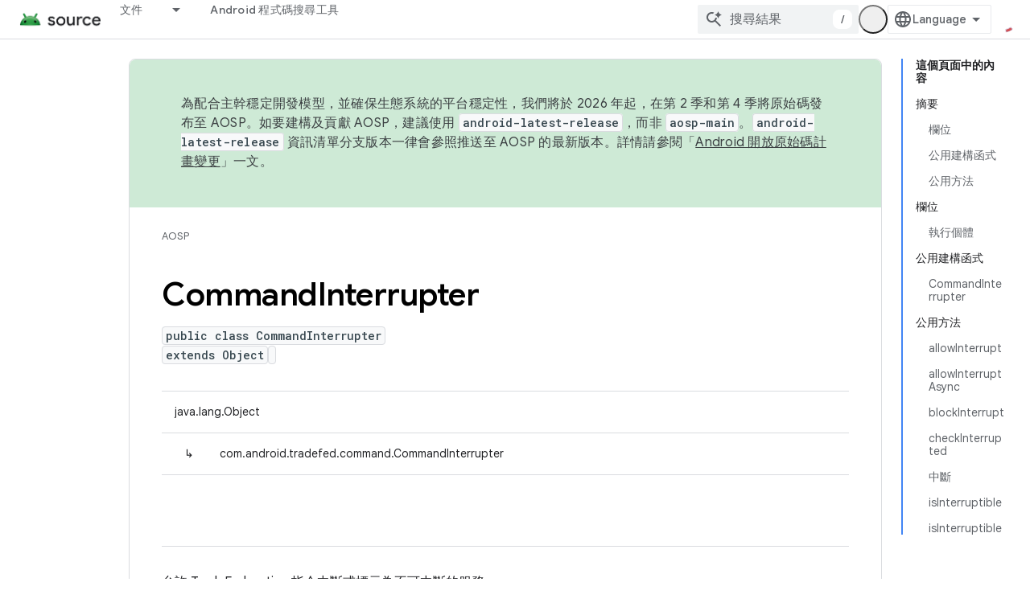

--- FILE ---
content_type: text/html; charset=utf-8
request_url: https://source.android.google.cn/reference/tradefed/com/android/tradefed/command/CommandInterrupter.html?authuser=2&hl=zh-tw
body_size: 19471
content:









<!doctype html>
<html 
      lang="zh-TW-x-mtfrom-en"
      dir="ltr">
  <head>
    <meta name="google-signin-client-id" content="721724668570-nbkv1cfusk7kk4eni4pjvepaus73b13t.apps.googleusercontent.com"><meta name="google-signin-scope"
          content="profile email"><meta property="og:site_name" content="Android Open Source Project">
    <meta property="og:type" content="website"><meta name="googlebot" content="noindex"><meta name="theme-color" content="#34a853"><meta charset="utf-8">
    <meta content="IE=Edge" http-equiv="X-UA-Compatible">
    <meta name="viewport" content="width=device-width, initial-scale=1">
    

    <link rel="manifest" href="/_pwa/androidsource/manifest.json"
          crossorigin="use-credentials">
    <link rel="preconnect" href="//www.gstatic.cn" crossorigin>
    <link rel="preconnect" href="//fonts.gstatic.cn" crossorigin>
    <link rel="preconnect" href="//fonts.googleapis.cn" crossorigin>
    <link rel="preconnect" href="//apis.google.com" crossorigin>
    <link rel="preconnect" href="//www.google-analytics.com" crossorigin><link rel="stylesheet" href="//fonts.googleapis.cn/css?family=Google+Sans:400,500,600,700|Google+Sans+Text:400,400italic,500,500italic,600,600italic,700,700italic|Roboto+Mono:400,500,700&display=swap">
      <link rel="stylesheet"
            href="//fonts.googleapis.cn/css2?family=Material+Icons&family=Material+Symbols+Outlined&display=block"><link rel="stylesheet" href="https://www.gstatic.cn/devrel-devsite/prod/v5ecaab6967af5bdfffc1b93fe7d0ad58c271bf9f563243cec25f323a110134f0/androidsource/css/app.css">
      
        <link rel="stylesheet" href="https://www.gstatic.cn/devrel-devsite/prod/v5ecaab6967af5bdfffc1b93fe7d0ad58c271bf9f563243cec25f323a110134f0/androidsource/css/dark-theme.css" disabled>
      <link rel="shortcut icon" href="https://www.gstatic.cn/devrel-devsite/prod/v5ecaab6967af5bdfffc1b93fe7d0ad58c271bf9f563243cec25f323a110134f0/androidsource/images/favicon.png">
    <link rel="apple-touch-icon" href="https://www.gstatic.cn/devrel-devsite/prod/v5ecaab6967af5bdfffc1b93fe7d0ad58c271bf9f563243cec25f323a110134f0/androidsource/images/touchicon-180.png"><link rel="canonical" href="https://source.android.google.cn/reference/tradefed/com/android/tradefed/command/CommandInterrupter?hl=zh-tw">
      <link rel="alternate" hreflang="en-cn"
          href="https://source.android.google.cn/reference/tradefed/com/android/tradefed/command/CommandInterrupter" /><link rel="alternate" hreflang="x-default" href="https://source.android.google.cn/reference/tradefed/com/android/tradefed/command/CommandInterrupter" /><link rel="alternate" hreflang="ar-cn"
          href="https://source.android.google.cn/reference/tradefed/com/android/tradefed/command/CommandInterrupter?hl=ar" /><link rel="alternate" hreflang="bn-cn"
          href="https://source.android.google.cn/reference/tradefed/com/android/tradefed/command/CommandInterrupter?hl=bn" /><link rel="alternate" hreflang="zh-Hans-cn"
          href="https://source.android.google.cn/reference/tradefed/com/android/tradefed/command/CommandInterrupter?hl=zh-cn" /><link rel="alternate" hreflang="zh-Hant-cn"
          href="https://source.android.google.cn/reference/tradefed/com/android/tradefed/command/CommandInterrupter?hl=zh-tw" /><link rel="alternate" hreflang="fa-cn"
          href="https://source.android.google.cn/reference/tradefed/com/android/tradefed/command/CommandInterrupter?hl=fa" /><link rel="alternate" hreflang="fr-cn"
          href="https://source.android.google.cn/reference/tradefed/com/android/tradefed/command/CommandInterrupter?hl=fr" /><link rel="alternate" hreflang="de-cn"
          href="https://source.android.google.cn/reference/tradefed/com/android/tradefed/command/CommandInterrupter?hl=de" /><link rel="alternate" hreflang="he-cn"
          href="https://source.android.google.cn/reference/tradefed/com/android/tradefed/command/CommandInterrupter?hl=he" /><link rel="alternate" hreflang="hi-cn"
          href="https://source.android.google.cn/reference/tradefed/com/android/tradefed/command/CommandInterrupter?hl=hi" /><link rel="alternate" hreflang="id-cn"
          href="https://source.android.google.cn/reference/tradefed/com/android/tradefed/command/CommandInterrupter?hl=id" /><link rel="alternate" hreflang="it-cn"
          href="https://source.android.google.cn/reference/tradefed/com/android/tradefed/command/CommandInterrupter?hl=it" /><link rel="alternate" hreflang="ja-cn"
          href="https://source.android.google.cn/reference/tradefed/com/android/tradefed/command/CommandInterrupter?hl=ja" /><link rel="alternate" hreflang="ko-cn"
          href="https://source.android.google.cn/reference/tradefed/com/android/tradefed/command/CommandInterrupter?hl=ko" /><link rel="alternate" hreflang="pl-cn"
          href="https://source.android.google.cn/reference/tradefed/com/android/tradefed/command/CommandInterrupter?hl=pl" /><link rel="alternate" hreflang="pt-BR-cn"
          href="https://source.android.google.cn/reference/tradefed/com/android/tradefed/command/CommandInterrupter?hl=pt-br" /><link rel="alternate" hreflang="pt-cn"
          href="https://source.android.google.cn/reference/tradefed/com/android/tradefed/command/CommandInterrupter?hl=pt" /><link rel="alternate" hreflang="ru-cn"
          href="https://source.android.google.cn/reference/tradefed/com/android/tradefed/command/CommandInterrupter?hl=ru" /><link rel="alternate" hreflang="es-419-cn"
          href="https://source.android.google.cn/reference/tradefed/com/android/tradefed/command/CommandInterrupter?hl=es-419" /><link rel="alternate" hreflang="th-cn"
          href="https://source.android.google.cn/reference/tradefed/com/android/tradefed/command/CommandInterrupter?hl=th" /><link rel="alternate" hreflang="tr-cn"
          href="https://source.android.google.cn/reference/tradefed/com/android/tradefed/command/CommandInterrupter?hl=tr" /><link rel="alternate" hreflang="vi-cn"
          href="https://source.android.google.cn/reference/tradefed/com/android/tradefed/command/CommandInterrupter?hl=vi" /><link rel="alternate" hreflang="en"
          href="https://source.android.com/reference/tradefed/com/android/tradefed/command/CommandInterrupter" /><link rel="alternate" hreflang="x-default" href="https://source.android.com/reference/tradefed/com/android/tradefed/command/CommandInterrupter" /><link rel="alternate" hreflang="ar"
          href="https://source.android.com/reference/tradefed/com/android/tradefed/command/CommandInterrupter?hl=ar" /><link rel="alternate" hreflang="bn"
          href="https://source.android.com/reference/tradefed/com/android/tradefed/command/CommandInterrupter?hl=bn" /><link rel="alternate" hreflang="zh-Hans"
          href="https://source.android.com/reference/tradefed/com/android/tradefed/command/CommandInterrupter?hl=zh-cn" /><link rel="alternate" hreflang="zh-Hant"
          href="https://source.android.com/reference/tradefed/com/android/tradefed/command/CommandInterrupter?hl=zh-tw" /><link rel="alternate" hreflang="fa"
          href="https://source.android.com/reference/tradefed/com/android/tradefed/command/CommandInterrupter?hl=fa" /><link rel="alternate" hreflang="fr"
          href="https://source.android.com/reference/tradefed/com/android/tradefed/command/CommandInterrupter?hl=fr" /><link rel="alternate" hreflang="de"
          href="https://source.android.com/reference/tradefed/com/android/tradefed/command/CommandInterrupter?hl=de" /><link rel="alternate" hreflang="he"
          href="https://source.android.com/reference/tradefed/com/android/tradefed/command/CommandInterrupter?hl=he" /><link rel="alternate" hreflang="hi"
          href="https://source.android.com/reference/tradefed/com/android/tradefed/command/CommandInterrupter?hl=hi" /><link rel="alternate" hreflang="id"
          href="https://source.android.com/reference/tradefed/com/android/tradefed/command/CommandInterrupter?hl=id" /><link rel="alternate" hreflang="it"
          href="https://source.android.com/reference/tradefed/com/android/tradefed/command/CommandInterrupter?hl=it" /><link rel="alternate" hreflang="ja"
          href="https://source.android.com/reference/tradefed/com/android/tradefed/command/CommandInterrupter?hl=ja" /><link rel="alternate" hreflang="ko"
          href="https://source.android.com/reference/tradefed/com/android/tradefed/command/CommandInterrupter?hl=ko" /><link rel="alternate" hreflang="pl"
          href="https://source.android.com/reference/tradefed/com/android/tradefed/command/CommandInterrupter?hl=pl" /><link rel="alternate" hreflang="pt-BR"
          href="https://source.android.com/reference/tradefed/com/android/tradefed/command/CommandInterrupter?hl=pt-br" /><link rel="alternate" hreflang="pt"
          href="https://source.android.com/reference/tradefed/com/android/tradefed/command/CommandInterrupter?hl=pt" /><link rel="alternate" hreflang="ru"
          href="https://source.android.com/reference/tradefed/com/android/tradefed/command/CommandInterrupter?hl=ru" /><link rel="alternate" hreflang="es-419"
          href="https://source.android.com/reference/tradefed/com/android/tradefed/command/CommandInterrupter?hl=es-419" /><link rel="alternate" hreflang="th"
          href="https://source.android.com/reference/tradefed/com/android/tradefed/command/CommandInterrupter?hl=th" /><link rel="alternate" hreflang="tr"
          href="https://source.android.com/reference/tradefed/com/android/tradefed/command/CommandInterrupter?hl=tr" /><link rel="alternate" hreflang="vi"
          href="https://source.android.com/reference/tradefed/com/android/tradefed/command/CommandInterrupter?hl=vi" /><title>CommandInterrupter &nbsp;|&nbsp; Android Open Source Project</title>

<meta property="og:title" content="CommandInterrupter &nbsp;|&nbsp; Android Open Source Project"><meta property="og:url" content="https://source.android.google.cn/reference/tradefed/com/android/tradefed/command/CommandInterrupter?hl=zh-tw"><meta property="og:locale" content="zh_tw"><script type="application/ld+json">
  {
    "@context": "https://schema.org",
    "@type": "Article",
    
    "headline": "CommandInterrupter"
  }
</script><link rel="alternate machine-translated-from" hreflang="en"
        href="https://source.android.google.cn/reference/tradefed/com/android/tradefed/command/CommandInterrupter?hl=en&amp;authuser=2">
  
  
    
    
    





    
      <link rel="stylesheet" href="/extras.css"></head>
  <body class="color-scheme--light"
        template="page"
        theme="androidsource-theme"
        type="article"
        
        appearance
        
        layout="docs"
        
        block-apix
        
        
        
        display-toc
        pending>
  
    <devsite-progress type="indeterminate" id="app-progress"></devsite-progress>
  
  
    <a href="#main-content" class="skip-link button">
      
      跳至主要內容
    </a>
    <section class="devsite-wrapper">
      <devsite-cookie-notification-bar></devsite-cookie-notification-bar><devsite-header role="banner" keep-tabs-visible>
  
    





















<div class="devsite-header--inner" data-nosnippet>
  <div class="devsite-top-logo-row-wrapper-wrapper">
    <div class="devsite-top-logo-row-wrapper">
      <div class="devsite-top-logo-row">
        <button type="button" id="devsite-hamburger-menu"
          class="devsite-header-icon-button button-flat material-icons gc-analytics-event"
          data-category="Site-Wide Custom Events"
          data-label="Navigation menu button"
          visually-hidden
          aria-label="開啟選單">
        </button>
        
<div class="devsite-product-name-wrapper">

  <a href="/" class="devsite-site-logo-link gc-analytics-event"
   data-category="Site-Wide Custom Events" data-label="Site logo" track-type="globalNav"
   track-name="androidOpenSourceProject" track-metadata-position="nav"
   track-metadata-eventDetail="nav">
  
  <picture>
    
    <img src="https://www.gstatic.cn/devrel-devsite/prod/v5ecaab6967af5bdfffc1b93fe7d0ad58c271bf9f563243cec25f323a110134f0/androidsource/images/lockup.png" class="devsite-site-logo" alt="Android Open Source Project">
  </picture>
  
</a>



  
  
  <span class="devsite-product-name">
    <ul class="devsite-breadcrumb-list"
  >
  
  <li class="devsite-breadcrumb-item
             ">
    
    
    
      
      
    
  </li>
  
</ul>
  </span>

</div>
        <div class="devsite-top-logo-row-middle">
          <div class="devsite-header-upper-tabs">
            
              
              
  <devsite-tabs class="upper-tabs">

    <nav class="devsite-tabs-wrapper" aria-label="上層分頁">
      
        
          <tab class="devsite-dropdown
    
    
    
    ">
  
    <a href="https://source.android.google.cn/docs?authuser=2&amp;hl=zh-tw"
    class="devsite-tabs-content gc-analytics-event "
      track-metadata-eventdetail="https://source.android.google.cn/docs?authuser=2&amp;hl=zh-tw"
    
       track-type="nav"
       track-metadata-position="nav - 文件"
       track-metadata-module="primary nav"
       
       
         
           data-category="Site-Wide Custom Events"
         
           data-label="Tab: 文件"
         
           track-name="文件"
         
       >
    文件
  
    </a>
    
      <button
         aria-haspopup="menu"
         aria-expanded="false"
         aria-label="以下項目的下拉式選單： 文件"
         track-type="nav"
         track-metadata-eventdetail="https://source.android.google.cn/docs?authuser=2&amp;hl=zh-tw"
         track-metadata-position="nav - 文件"
         track-metadata-module="primary nav"
         
          
            data-category="Site-Wide Custom Events"
          
            data-label="Tab: 文件"
          
            track-name="文件"
          
        
         class="devsite-tabs-dropdown-toggle devsite-icon devsite-icon-arrow-drop-down"></button>
    
  
  <div class="devsite-tabs-dropdown" role="menu" aria-label="submenu" hidden>
    
    <div class="devsite-tabs-dropdown-content">
      
        <div class="devsite-tabs-dropdown-column
                    android-source-tabs-dropdown-column-small">
          
            <ul class="devsite-tabs-dropdown-section
                       ">
              
                <li class="devsite-nav-title" role="heading" tooltip>新功能</li>
              
              
              
                <li class="devsite-nav-item">
                  <a href="https://source.android.google.cn/docs/whatsnew/release-notes?authuser=2&amp;hl=zh-tw"
                    
                     track-type="nav"
                     track-metadata-eventdetail="https://source.android.google.cn/docs/whatsnew/release-notes?authuser=2&amp;hl=zh-tw"
                     track-metadata-position="nav - 文件"
                     track-metadata-module="tertiary nav"
                     
                       track-metadata-module_headline="新功能"
                     
                     tooltip
                  >
                    
                    <div class="devsite-nav-item-title">
                      版本資訊
                    </div>
                    
                  </a>
                </li>
              
                <li class="devsite-nav-item">
                  <a href="https://source.android.google.cn/docs/whatsnew/latest-security-bulletins?authuser=2&amp;hl=zh-tw"
                    
                     track-type="nav"
                     track-metadata-eventdetail="https://source.android.google.cn/docs/whatsnew/latest-security-bulletins?authuser=2&amp;hl=zh-tw"
                     track-metadata-position="nav - 文件"
                     track-metadata-module="tertiary nav"
                     
                       track-metadata-module_headline="新功能"
                     
                     tooltip
                  >
                    
                    <div class="devsite-nav-item-title">
                      最新的安全性公告
                    </div>
                    
                  </a>
                </li>
              
                <li class="devsite-nav-item">
                  <a href="https://source.android.google.cn/docs/whatsnew/latest-cdd?authuser=2&amp;hl=zh-tw"
                    
                     track-type="nav"
                     track-metadata-eventdetail="https://source.android.google.cn/docs/whatsnew/latest-cdd?authuser=2&amp;hl=zh-tw"
                     track-metadata-position="nav - 文件"
                     track-metadata-module="tertiary nav"
                     
                       track-metadata-module_headline="新功能"
                     
                     tooltip
                  >
                    
                    <div class="devsite-nav-item-title">
                      最新的 Compatibility Definition Document (CDD)
                    </div>
                    
                  </a>
                </li>
              
                <li class="devsite-nav-item">
                  <a href="https://source.android.google.cn/docs/whatsnew/site-updates?authuser=2&amp;hl=zh-tw"
                    
                     track-type="nav"
                     track-metadata-eventdetail="https://source.android.google.cn/docs/whatsnew/site-updates?authuser=2&amp;hl=zh-tw"
                     track-metadata-position="nav - 文件"
                     track-metadata-module="tertiary nav"
                     
                       track-metadata-module_headline="新功能"
                     
                     tooltip
                  >
                    
                    <div class="devsite-nav-item-title">
                      網站更新
                    </div>
                    
                  </a>
                </li>
              
            </ul>
          
            <ul class="devsite-tabs-dropdown-section
                       ">
              
                <li class="devsite-nav-title" role="heading" tooltip>開始使用</li>
              
              
              
                <li class="devsite-nav-item">
                  <a href="https://source.android.google.cn/docs/setup/about?authuser=2&amp;hl=zh-tw"
                    
                     track-type="nav"
                     track-metadata-eventdetail="https://source.android.google.cn/docs/setup/about?authuser=2&amp;hl=zh-tw"
                     track-metadata-position="nav - 文件"
                     track-metadata-module="tertiary nav"
                     
                       track-metadata-module_headline="新功能"
                     
                     tooltip
                  >
                    
                    <div class="devsite-nav-item-title">
                      關於
                    </div>
                    
                  </a>
                </li>
              
                <li class="devsite-nav-item">
                  <a href="https://source.android.google.cn/docs/setup/start?authuser=2&amp;hl=zh-tw"
                    
                     track-type="nav"
                     track-metadata-eventdetail="https://source.android.google.cn/docs/setup/start?authuser=2&amp;hl=zh-tw"
                     track-metadata-position="nav - 文件"
                     track-metadata-module="tertiary nav"
                     
                       track-metadata-module_headline="新功能"
                     
                     tooltip
                  >
                    
                    <div class="devsite-nav-item-title">
                      開始
                    </div>
                    
                  </a>
                </li>
              
                <li class="devsite-nav-item">
                  <a href="https://source.android.google.cn/docs/setup/download?authuser=2&amp;hl=zh-tw"
                    
                     track-type="nav"
                     track-metadata-eventdetail="https://source.android.google.cn/docs/setup/download?authuser=2&amp;hl=zh-tw"
                     track-metadata-position="nav - 文件"
                     track-metadata-module="tertiary nav"
                     
                       track-metadata-module_headline="新功能"
                     
                     tooltip
                  >
                    
                    <div class="devsite-nav-item-title">
                      下載
                    </div>
                    
                  </a>
                </li>
              
                <li class="devsite-nav-item">
                  <a href="https://source.android.google.cn/docs/setup/build?authuser=2&amp;hl=zh-tw"
                    
                     track-type="nav"
                     track-metadata-eventdetail="https://source.android.google.cn/docs/setup/build?authuser=2&amp;hl=zh-tw"
                     track-metadata-position="nav - 文件"
                     track-metadata-module="tertiary nav"
                     
                       track-metadata-module_headline="新功能"
                     
                     tooltip
                  >
                    
                    <div class="devsite-nav-item-title">
                      建構
                    </div>
                    
                  </a>
                </li>
              
                <li class="devsite-nav-item">
                  <a href="https://source.android.google.cn/docs/setup/test?authuser=2&amp;hl=zh-tw"
                    
                     track-type="nav"
                     track-metadata-eventdetail="https://source.android.google.cn/docs/setup/test?authuser=2&amp;hl=zh-tw"
                     track-metadata-position="nav - 文件"
                     track-metadata-module="tertiary nav"
                     
                       track-metadata-module_headline="新功能"
                     
                     tooltip
                  >
                    
                    <div class="devsite-nav-item-title">
                      測試
                    </div>
                    
                  </a>
                </li>
              
                <li class="devsite-nav-item">
                  <a href="https://source.android.google.cn/docs/setup/create/coding-tasks?authuser=2&amp;hl=zh-tw"
                    
                     track-type="nav"
                     track-metadata-eventdetail="https://source.android.google.cn/docs/setup/create/coding-tasks?authuser=2&amp;hl=zh-tw"
                     track-metadata-position="nav - 文件"
                     track-metadata-module="tertiary nav"
                     
                       track-metadata-module_headline="新功能"
                     
                     tooltip
                  >
                    
                    <div class="devsite-nav-item-title">
                      建立
                    </div>
                    
                  </a>
                </li>
              
                <li class="devsite-nav-item">
                  <a href="https://source.android.google.cn/docs/setup/contribute?authuser=2&amp;hl=zh-tw"
                    
                     track-type="nav"
                     track-metadata-eventdetail="https://source.android.google.cn/docs/setup/contribute?authuser=2&amp;hl=zh-tw"
                     track-metadata-position="nav - 文件"
                     track-metadata-module="tertiary nav"
                     
                       track-metadata-module_headline="新功能"
                     
                     tooltip
                  >
                    
                    <div class="devsite-nav-item-title">
                      貢獻己力
                    </div>
                    
                  </a>
                </li>
              
                <li class="devsite-nav-item">
                  <a href="https://source.android.google.cn/docs/setup/community/cofc?authuser=2&amp;hl=zh-tw"
                    
                     track-type="nav"
                     track-metadata-eventdetail="https://source.android.google.cn/docs/setup/community/cofc?authuser=2&amp;hl=zh-tw"
                     track-metadata-position="nav - 文件"
                     track-metadata-module="tertiary nav"
                     
                       track-metadata-module_headline="新功能"
                     
                     tooltip
                  >
                    
                    <div class="devsite-nav-item-title">
                      Community
                    </div>
                    
                  </a>
                </li>
              
                <li class="devsite-nav-item">
                  <a href="https://source.android.google.cn/docs/setup/reference?authuser=2&amp;hl=zh-tw"
                    
                     track-type="nav"
                     track-metadata-eventdetail="https://source.android.google.cn/docs/setup/reference?authuser=2&amp;hl=zh-tw"
                     track-metadata-position="nav - 文件"
                     track-metadata-module="tertiary nav"
                     
                       track-metadata-module_headline="新功能"
                     
                     tooltip
                  >
                    
                    <div class="devsite-nav-item-title">
                      工具、建構和相關參考資料
                    </div>
                    
                  </a>
                </li>
              
            </ul>
          
            <ul class="devsite-tabs-dropdown-section
                       ">
              
                <li class="devsite-nav-title" role="heading" tooltip>安全性</li>
              
              
              
                <li class="devsite-nav-item">
                  <a href="https://source.android.google.cn/docs/security/overview?authuser=2&amp;hl=zh-tw"
                    
                     track-type="nav"
                     track-metadata-eventdetail="https://source.android.google.cn/docs/security/overview?authuser=2&amp;hl=zh-tw"
                     track-metadata-position="nav - 文件"
                     track-metadata-module="tertiary nav"
                     
                       track-metadata-module_headline="新功能"
                     
                     tooltip
                  >
                    
                    <div class="devsite-nav-item-title">
                      總覽
                    </div>
                    
                  </a>
                </li>
              
                <li class="devsite-nav-item">
                  <a href="https://source.android.google.cn/docs/security/bulletin?authuser=2&amp;hl=zh-tw"
                    
                     track-type="nav"
                     track-metadata-eventdetail="https://source.android.google.cn/docs/security/bulletin?authuser=2&amp;hl=zh-tw"
                     track-metadata-position="nav - 文件"
                     track-metadata-module="tertiary nav"
                     
                       track-metadata-module_headline="新功能"
                     
                     tooltip
                  >
                    
                    <div class="devsite-nav-item-title">
                      公告
                    </div>
                    
                  </a>
                </li>
              
                <li class="devsite-nav-item">
                  <a href="https://source.android.google.cn/docs/security/features?authuser=2&amp;hl=zh-tw"
                    
                     track-type="nav"
                     track-metadata-eventdetail="https://source.android.google.cn/docs/security/features?authuser=2&amp;hl=zh-tw"
                     track-metadata-position="nav - 文件"
                     track-metadata-module="tertiary nav"
                     
                       track-metadata-module_headline="新功能"
                     
                     tooltip
                  >
                    
                    <div class="devsite-nav-item-title">
                      特徵
                    </div>
                    
                  </a>
                </li>
              
                <li class="devsite-nav-item">
                  <a href="https://source.android.google.cn/docs/security/test/fuzz-sanitize?authuser=2&amp;hl=zh-tw"
                    
                     track-type="nav"
                     track-metadata-eventdetail="https://source.android.google.cn/docs/security/test/fuzz-sanitize?authuser=2&amp;hl=zh-tw"
                     track-metadata-position="nav - 文件"
                     track-metadata-module="tertiary nav"
                     
                       track-metadata-module_headline="新功能"
                     
                     tooltip
                  >
                    
                    <div class="devsite-nav-item-title">
                      測試
                    </div>
                    
                  </a>
                </li>
              
                <li class="devsite-nav-item">
                  <a href="https://source.android.google.cn/docs/security/best-practices?authuser=2&amp;hl=zh-tw"
                    
                     track-type="nav"
                     track-metadata-eventdetail="https://source.android.google.cn/docs/security/best-practices?authuser=2&amp;hl=zh-tw"
                     track-metadata-position="nav - 文件"
                     track-metadata-module="tertiary nav"
                     
                       track-metadata-module_headline="新功能"
                     
                     tooltip
                  >
                    
                    <div class="devsite-nav-item-title">
                      最佳做法
                    </div>
                    
                  </a>
                </li>
              
            </ul>
          
        </div>
      
        <div class="devsite-tabs-dropdown-column
                    android-source-tabs-dropdown-column-small">
          
            <ul class="devsite-tabs-dropdown-section
                       ">
              
                <li class="devsite-nav-title" role="heading" tooltip>核心主題</li>
              
              
              
                <li class="devsite-nav-item">
                  <a href="https://source.android.google.cn/docs/core/architecture?authuser=2&amp;hl=zh-tw"
                    
                     track-type="nav"
                     track-metadata-eventdetail="https://source.android.google.cn/docs/core/architecture?authuser=2&amp;hl=zh-tw"
                     track-metadata-position="nav - 文件"
                     track-metadata-module="tertiary nav"
                     
                       track-metadata-module_headline="核心主題"
                     
                     tooltip
                  >
                    
                    <div class="devsite-nav-item-title">
                      架構
                    </div>
                    
                  </a>
                </li>
              
                <li class="devsite-nav-item">
                  <a href="https://source.android.google.cn/docs/core/audio?authuser=2&amp;hl=zh-tw"
                    
                     track-type="nav"
                     track-metadata-eventdetail="https://source.android.google.cn/docs/core/audio?authuser=2&amp;hl=zh-tw"
                     track-metadata-position="nav - 文件"
                     track-metadata-module="tertiary nav"
                     
                       track-metadata-module_headline="核心主題"
                     
                     tooltip
                  >
                    
                    <div class="devsite-nav-item-title">
                      音訊
                    </div>
                    
                  </a>
                </li>
              
                <li class="devsite-nav-item">
                  <a href="https://source.android.google.cn/docs/core/camera?authuser=2&amp;hl=zh-tw"
                    
                     track-type="nav"
                     track-metadata-eventdetail="https://source.android.google.cn/docs/core/camera?authuser=2&amp;hl=zh-tw"
                     track-metadata-position="nav - 文件"
                     track-metadata-module="tertiary nav"
                     
                       track-metadata-module_headline="核心主題"
                     
                     tooltip
                  >
                    
                    <div class="devsite-nav-item-title">
                      相機
                    </div>
                    
                  </a>
                </li>
              
                <li class="devsite-nav-item">
                  <a href="https://source.android.google.cn/docs/core/connect?authuser=2&amp;hl=zh-tw"
                    
                     track-type="nav"
                     track-metadata-eventdetail="https://source.android.google.cn/docs/core/connect?authuser=2&amp;hl=zh-tw"
                     track-metadata-position="nav - 文件"
                     track-metadata-module="tertiary nav"
                     
                       track-metadata-module_headline="核心主題"
                     
                     tooltip
                  >
                    
                    <div class="devsite-nav-item-title">
                      連線能力
                    </div>
                    
                  </a>
                </li>
              
                <li class="devsite-nav-item">
                  <a href="https://source.android.google.cn/docs/core/data?authuser=2&amp;hl=zh-tw"
                    
                     track-type="nav"
                     track-metadata-eventdetail="https://source.android.google.cn/docs/core/data?authuser=2&amp;hl=zh-tw"
                     track-metadata-position="nav - 文件"
                     track-metadata-module="tertiary nav"
                     
                       track-metadata-module_headline="核心主題"
                     
                     tooltip
                  >
                    
                    <div class="devsite-nav-item-title">
                      資料
                    </div>
                    
                  </a>
                </li>
              
                <li class="devsite-nav-item">
                  <a href="https://source.android.google.cn/docs/core/display?authuser=2&amp;hl=zh-tw"
                    
                     track-type="nav"
                     track-metadata-eventdetail="https://source.android.google.cn/docs/core/display?authuser=2&amp;hl=zh-tw"
                     track-metadata-position="nav - 文件"
                     track-metadata-module="tertiary nav"
                     
                       track-metadata-module_headline="核心主題"
                     
                     tooltip
                  >
                    
                    <div class="devsite-nav-item-title">
                      螢幕
                    </div>
                    
                  </a>
                </li>
              
                <li class="devsite-nav-item">
                  <a href="https://source.android.google.cn/docs/core/fonts/custom-font-fallback?authuser=2&amp;hl=zh-tw"
                    
                     track-type="nav"
                     track-metadata-eventdetail="https://source.android.google.cn/docs/core/fonts/custom-font-fallback?authuser=2&amp;hl=zh-tw"
                     track-metadata-position="nav - 文件"
                     track-metadata-module="tertiary nav"
                     
                       track-metadata-module_headline="核心主題"
                     
                     tooltip
                  >
                    
                    <div class="devsite-nav-item-title">
                      字型
                    </div>
                    
                  </a>
                </li>
              
                <li class="devsite-nav-item">
                  <a href="https://source.android.google.cn/docs/core/graphics?authuser=2&amp;hl=zh-tw"
                    
                     track-type="nav"
                     track-metadata-eventdetail="https://source.android.google.cn/docs/core/graphics?authuser=2&amp;hl=zh-tw"
                     track-metadata-position="nav - 文件"
                     track-metadata-module="tertiary nav"
                     
                       track-metadata-module_headline="核心主題"
                     
                     tooltip
                  >
                    
                    <div class="devsite-nav-item-title">
                      圖像
                    </div>
                    
                  </a>
                </li>
              
                <li class="devsite-nav-item">
                  <a href="https://source.android.google.cn/docs/core/interaction?authuser=2&amp;hl=zh-tw"
                    
                     track-type="nav"
                     track-metadata-eventdetail="https://source.android.google.cn/docs/core/interaction?authuser=2&amp;hl=zh-tw"
                     track-metadata-position="nav - 文件"
                     track-metadata-module="tertiary nav"
                     
                       track-metadata-module_headline="核心主題"
                     
                     tooltip
                  >
                    
                    <div class="devsite-nav-item-title">
                      互動
                    </div>
                    
                  </a>
                </li>
              
                <li class="devsite-nav-item">
                  <a href="https://source.android.google.cn/docs/core/media?authuser=2&amp;hl=zh-tw"
                    
                     track-type="nav"
                     track-metadata-eventdetail="https://source.android.google.cn/docs/core/media?authuser=2&amp;hl=zh-tw"
                     track-metadata-position="nav - 文件"
                     track-metadata-module="tertiary nav"
                     
                       track-metadata-module_headline="核心主題"
                     
                     tooltip
                  >
                    
                    <div class="devsite-nav-item-title">
                      媒體
                    </div>
                    
                  </a>
                </li>
              
                <li class="devsite-nav-item">
                  <a href="https://source.android.google.cn/docs/core/perf?authuser=2&amp;hl=zh-tw"
                    
                     track-type="nav"
                     track-metadata-eventdetail="https://source.android.google.cn/docs/core/perf?authuser=2&amp;hl=zh-tw"
                     track-metadata-position="nav - 文件"
                     track-metadata-module="tertiary nav"
                     
                       track-metadata-module_headline="核心主題"
                     
                     tooltip
                  >
                    
                    <div class="devsite-nav-item-title">
                      效能
                    </div>
                    
                  </a>
                </li>
              
                <li class="devsite-nav-item">
                  <a href="https://source.android.google.cn/docs/core/permissions?authuser=2&amp;hl=zh-tw"
                    
                     track-type="nav"
                     track-metadata-eventdetail="https://source.android.google.cn/docs/core/permissions?authuser=2&amp;hl=zh-tw"
                     track-metadata-position="nav - 文件"
                     track-metadata-module="tertiary nav"
                     
                       track-metadata-module_headline="核心主題"
                     
                     tooltip
                  >
                    
                    <div class="devsite-nav-item-title">
                      權限
                    </div>
                    
                  </a>
                </li>
              
                <li class="devsite-nav-item">
                  <a href="https://source.android.google.cn/docs/core/power?authuser=2&amp;hl=zh-tw"
                    
                     track-type="nav"
                     track-metadata-eventdetail="https://source.android.google.cn/docs/core/power?authuser=2&amp;hl=zh-tw"
                     track-metadata-position="nav - 文件"
                     track-metadata-module="tertiary nav"
                     
                       track-metadata-module_headline="核心主題"
                     
                     tooltip
                  >
                    
                    <div class="devsite-nav-item-title">
                      電源
                    </div>
                    
                  </a>
                </li>
              
                <li class="devsite-nav-item">
                  <a href="https://source.android.google.cn/docs/core/runtime?authuser=2&amp;hl=zh-tw"
                    
                     track-type="nav"
                     track-metadata-eventdetail="https://source.android.google.cn/docs/core/runtime?authuser=2&amp;hl=zh-tw"
                     track-metadata-position="nav - 文件"
                     track-metadata-module="tertiary nav"
                     
                       track-metadata-module_headline="核心主題"
                     
                     tooltip
                  >
                    
                    <div class="devsite-nav-item-title">
                      執行階段
                    </div>
                    
                  </a>
                </li>
              
                <li class="devsite-nav-item">
                  <a href="https://source.android.google.cn/docs/core/settings?authuser=2&amp;hl=zh-tw"
                    
                     track-type="nav"
                     track-metadata-eventdetail="https://source.android.google.cn/docs/core/settings?authuser=2&amp;hl=zh-tw"
                     track-metadata-position="nav - 文件"
                     track-metadata-module="tertiary nav"
                     
                       track-metadata-module_headline="核心主題"
                     
                     tooltip
                  >
                    
                    <div class="devsite-nav-item-title">
                      設定
                    </div>
                    
                  </a>
                </li>
              
                <li class="devsite-nav-item">
                  <a href="https://source.android.google.cn/docs/core/storage?authuser=2&amp;hl=zh-tw"
                    
                     track-type="nav"
                     track-metadata-eventdetail="https://source.android.google.cn/docs/core/storage?authuser=2&amp;hl=zh-tw"
                     track-metadata-position="nav - 文件"
                     track-metadata-module="tertiary nav"
                     
                       track-metadata-module_headline="核心主題"
                     
                     tooltip
                  >
                    
                    <div class="devsite-nav-item-title">
                      Storage
                    </div>
                    
                  </a>
                </li>
              
                <li class="devsite-nav-item">
                  <a href="https://source.android.google.cn/docs/core/tests?authuser=2&amp;hl=zh-tw"
                    
                     track-type="nav"
                     track-metadata-eventdetail="https://source.android.google.cn/docs/core/tests?authuser=2&amp;hl=zh-tw"
                     track-metadata-position="nav - 文件"
                     track-metadata-module="tertiary nav"
                     
                       track-metadata-module_headline="核心主題"
                     
                     tooltip
                  >
                    
                    <div class="devsite-nav-item-title">
                      測驗
                    </div>
                    
                  </a>
                </li>
              
                <li class="devsite-nav-item">
                  <a href="https://source.android.google.cn/docs/core/ota?authuser=2&amp;hl=zh-tw"
                    
                     track-type="nav"
                     track-metadata-eventdetail="https://source.android.google.cn/docs/core/ota?authuser=2&amp;hl=zh-tw"
                     track-metadata-position="nav - 文件"
                     track-metadata-module="tertiary nav"
                     
                       track-metadata-module_headline="核心主題"
                     
                     tooltip
                  >
                    
                    <div class="devsite-nav-item-title">
                      更新
                    </div>
                    
                  </a>
                </li>
              
                <li class="devsite-nav-item">
                  <a href="https://source.android.google.cn/docs/core/virtualization?authuser=2&amp;hl=zh-tw"
                    
                     track-type="nav"
                     track-metadata-eventdetail="https://source.android.google.cn/docs/core/virtualization?authuser=2&amp;hl=zh-tw"
                     track-metadata-position="nav - 文件"
                     track-metadata-module="tertiary nav"
                     
                       track-metadata-module_headline="核心主題"
                     
                     tooltip
                  >
                    
                    <div class="devsite-nav-item-title">
                      虛擬化技術
                    </div>
                    
                  </a>
                </li>
              
            </ul>
          
        </div>
      
        <div class="devsite-tabs-dropdown-column
                    android-source-tabs-dropdown-column-small">
          
            <ul class="devsite-tabs-dropdown-section
                       ">
              
                <li class="devsite-nav-title" role="heading" tooltip>相容性</li>
              
              
              
                <li class="devsite-nav-item">
                  <a href="https://source.android.google.cn/docs/compatibility/cdd?authuser=2&amp;hl=zh-tw"
                    
                     track-type="nav"
                     track-metadata-eventdetail="https://source.android.google.cn/docs/compatibility/cdd?authuser=2&amp;hl=zh-tw"
                     track-metadata-position="nav - 文件"
                     track-metadata-module="tertiary nav"
                     
                       track-metadata-module_headline="相容性"
                     
                     tooltip
                  >
                    
                    <div class="devsite-nav-item-title">
                      相容性定義說明文件 (CDD)
                    </div>
                    
                  </a>
                </li>
              
                <li class="devsite-nav-item">
                  <a href="https://source.android.google.cn/docs/compatibility/cts?authuser=2&amp;hl=zh-tw"
                    
                     track-type="nav"
                     track-metadata-eventdetail="https://source.android.google.cn/docs/compatibility/cts?authuser=2&amp;hl=zh-tw"
                     track-metadata-position="nav - 文件"
                     track-metadata-module="tertiary nav"
                     
                       track-metadata-module_headline="相容性"
                     
                     tooltip
                  >
                    
                    <div class="devsite-nav-item-title">
                      Compatibility Test Suite (CTS)
                    </div>
                    
                  </a>
                </li>
              
            </ul>
          
            <ul class="devsite-tabs-dropdown-section
                       ">
              
                <li class="devsite-nav-title" role="heading" tooltip>Android 裝置</li>
              
              
              
                <li class="devsite-nav-item">
                  <a href="https://source.android.google.cn/docs/devices/cuttlefish?authuser=2&amp;hl=zh-tw"
                    
                     track-type="nav"
                     track-metadata-eventdetail="https://source.android.google.cn/docs/devices/cuttlefish?authuser=2&amp;hl=zh-tw"
                     track-metadata-position="nav - 文件"
                     track-metadata-module="tertiary nav"
                     
                       track-metadata-module_headline="相容性"
                     
                     tooltip
                  >
                    
                    <div class="devsite-nav-item-title">
                      墨魚
                    </div>
                    
                  </a>
                </li>
              
                <li class="devsite-nav-item">
                  <a href="https://source.android.google.cn/docs/devices/admin?authuser=2&amp;hl=zh-tw"
                    
                     track-type="nav"
                     track-metadata-eventdetail="https://source.android.google.cn/docs/devices/admin?authuser=2&amp;hl=zh-tw"
                     track-metadata-position="nav - 文件"
                     track-metadata-module="tertiary nav"
                     
                       track-metadata-module_headline="相容性"
                     
                     tooltip
                  >
                    
                    <div class="devsite-nav-item-title">
                      Enterprise
                    </div>
                    
                  </a>
                </li>
              
                <li class="devsite-nav-item">
                  <a href="https://source.android.google.cn/docs/devices/tv?authuser=2&amp;hl=zh-tw"
                    
                     track-type="nav"
                     track-metadata-eventdetail="https://source.android.google.cn/docs/devices/tv?authuser=2&amp;hl=zh-tw"
                     track-metadata-position="nav - 文件"
                     track-metadata-module="tertiary nav"
                     
                       track-metadata-module_headline="相容性"
                     
                     tooltip
                  >
                    
                    <div class="devsite-nav-item-title">
                      電視
                    </div>
                    
                  </a>
                </li>
              
            </ul>
          
            <ul class="devsite-tabs-dropdown-section
                       ">
              
                <li class="devsite-nav-title" role="heading" tooltip>Automotive</li>
              
              
              
                <li class="devsite-nav-item">
                  <a href="https://source.android.google.cn/docs/automotive/start/what_automotive?authuser=2&amp;hl=zh-tw"
                    
                     track-type="nav"
                     track-metadata-eventdetail="https://source.android.google.cn/docs/automotive/start/what_automotive?authuser=2&amp;hl=zh-tw"
                     track-metadata-position="nav - 文件"
                     track-metadata-module="tertiary nav"
                     
                       track-metadata-module_headline="相容性"
                     
                     tooltip
                  >
                    
                    <div class="devsite-nav-item-title">
                      開始使用
                    </div>
                    
                  </a>
                </li>
              
                <li class="devsite-nav-item">
                  <a href="https://source.android.google.cn/docs/automotive/guidelines?authuser=2&amp;hl=zh-tw"
                    
                     track-type="nav"
                     track-metadata-eventdetail="https://source.android.google.cn/docs/automotive/guidelines?authuser=2&amp;hl=zh-tw"
                     track-metadata-position="nav - 文件"
                     track-metadata-module="tertiary nav"
                     
                       track-metadata-module_headline="相容性"
                     
                     tooltip
                  >
                    
                    <div class="devsite-nav-item-title">
                      開發規範
                    </div>
                    
                  </a>
                </li>
              
                <li class="devsite-nav-item">
                  <a href="https://source.android.google.cn/docs/automotive/dev-tools?authuser=2&amp;hl=zh-tw"
                    
                     track-type="nav"
                     track-metadata-eventdetail="https://source.android.google.cn/docs/automotive/dev-tools?authuser=2&amp;hl=zh-tw"
                     track-metadata-position="nav - 文件"
                     track-metadata-module="tertiary nav"
                     
                       track-metadata-module_headline="相容性"
                     
                     tooltip
                  >
                    
                    <div class="devsite-nav-item-title">
                      開發工具
                    </div>
                    
                  </a>
                </li>
              
                <li class="devsite-nav-item">
                  <a href="https://source.android.google.cn/docs/automotive/tools?authuser=2&amp;hl=zh-tw"
                    
                     track-type="nav"
                     track-metadata-eventdetail="https://source.android.google.cn/docs/automotive/tools?authuser=2&amp;hl=zh-tw"
                     track-metadata-position="nav - 文件"
                     track-metadata-module="tertiary nav"
                     
                       track-metadata-module_headline="相容性"
                     
                     tooltip
                  >
                    
                    <div class="devsite-nav-item-title">
                      測試工具和基礎架構
                    </div>
                    
                  </a>
                </li>
              
                <li class="devsite-nav-item">
                  <a href="https://source.android.google.cn/docs/automotive/start/releases?authuser=2&amp;hl=zh-tw"
                    
                     track-type="nav"
                     track-metadata-eventdetail="https://source.android.google.cn/docs/automotive/start/releases?authuser=2&amp;hl=zh-tw"
                     track-metadata-position="nav - 文件"
                     track-metadata-module="tertiary nav"
                     
                       track-metadata-module_headline="相容性"
                     
                     tooltip
                  >
                    
                    <div class="devsite-nav-item-title">
                      版本詳細資訊
                    </div>
                    
                  </a>
                </li>
              
            </ul>
          
            <ul class="devsite-tabs-dropdown-section
                       ">
              
                <li class="devsite-nav-title" role="heading" tooltip>參考資料</li>
              
              
              
                <li class="devsite-nav-item">
                  <a href="https://source.android.google.cn/reference/hidl?authuser=2&amp;hl=zh-tw"
                    
                     track-type="nav"
                     track-metadata-eventdetail="https://source.android.google.cn/reference/hidl?authuser=2&amp;hl=zh-tw"
                     track-metadata-position="nav - 文件"
                     track-metadata-module="tertiary nav"
                     
                       track-metadata-module_headline="相容性"
                     
                     tooltip
                  >
                    
                    <div class="devsite-nav-item-title">
                      HIDL
                    </div>
                    
                  </a>
                </li>
              
                <li class="devsite-nav-item">
                  <a href="https://source.android.google.cn/reference/hal?authuser=2&amp;hl=zh-tw"
                    
                     track-type="nav"
                     track-metadata-eventdetail="https://source.android.google.cn/reference/hal?authuser=2&amp;hl=zh-tw"
                     track-metadata-position="nav - 文件"
                     track-metadata-module="tertiary nav"
                     
                       track-metadata-module_headline="相容性"
                     
                     tooltip
                  >
                    
                    <div class="devsite-nav-item-title">
                      HAL
                    </div>
                    
                  </a>
                </li>
              
                <li class="devsite-nav-item">
                  <a href="https://source.android.google.cn/reference/tradefed/classes?authuser=2&amp;hl=zh-tw"
                    
                     track-type="nav"
                     track-metadata-eventdetail="https://source.android.google.cn/reference/tradefed/classes?authuser=2&amp;hl=zh-tw"
                     track-metadata-position="nav - 文件"
                     track-metadata-module="tertiary nav"
                     
                       track-metadata-module_headline="相容性"
                     
                     tooltip
                  >
                    
                    <div class="devsite-nav-item-title">
                      貿易聯盟
                    </div>
                    
                  </a>
                </li>
              
                <li class="devsite-nav-item">
                  <a href="https://source.android.google.cn/reference/sts/classes?authuser=2&amp;hl=zh-tw"
                    
                     track-type="nav"
                     track-metadata-eventdetail="https://source.android.google.cn/reference/sts/classes?authuser=2&amp;hl=zh-tw"
                     track-metadata-position="nav - 文件"
                     track-metadata-module="tertiary nav"
                     
                       track-metadata-module_headline="相容性"
                     
                     tooltip
                  >
                    
                    <div class="devsite-nav-item-title">
                      安全性測試套件
                    </div>
                    
                  </a>
                </li>
              
            </ul>
          
        </div>
      
    </div>
  </div>
</tab>
        
      
        
          <tab  >
            
    <a href="https://cs.android.com/android/platform/superproject?authuser=2&amp;hl=zh-tw"
    class="devsite-tabs-content gc-analytics-event "
      track-metadata-eventdetail="https://cs.android.com/android/platform/superproject?authuser=2&amp;hl=zh-tw"
    
       track-type="nav"
       track-metadata-position="nav - android 程式碼搜尋工具"
       track-metadata-module="primary nav"
       
       
         
           data-category="Site-Wide Custom Events"
         
           data-label="Tab: Android 程式碼搜尋工具"
         
           track-name="android 程式碼搜尋工具"
         
       >
    Android 程式碼搜尋工具
  
    </a>
    
  
          </tab>
        
      
    </nav>

  </devsite-tabs>

            
           </div>
          
<devsite-search
    
    
    enable-suggestions
      
    
    enable-search-summaries
    project-name="Android Open Source Project"
    tenant-name="Android Open Source Project"
    
    
    
    
    
    >
  <form class="devsite-search-form" action="https://source.android.google.cn/s/results?authuser=2&amp;hl=zh-tw" method="GET">
    <div class="devsite-search-container">
      <button type="button"
              search-open
              class="devsite-search-button devsite-header-icon-button button-flat material-icons"
              
              aria-label="開啟搜尋"></button>
      <div class="devsite-searchbox">
        <input
          aria-activedescendant=""
          aria-autocomplete="list"
          
          aria-label="搜尋結果"
          aria-expanded="false"
          aria-haspopup="listbox"
          autocomplete="off"
          class="devsite-search-field devsite-search-query"
          name="q"
          
          placeholder="搜尋結果"
          role="combobox"
          type="text"
          value=""
          >
          <div class="devsite-search-image material-icons" aria-hidden="true">
            
              <svg class="devsite-search-ai-image" width="24" height="24" viewBox="0 0 24 24" fill="none" xmlns="http://www.w3.org/2000/svg">
                  <g clip-path="url(#clip0_6641_386)">
                    <path d="M19.6 21L13.3 14.7C12.8 15.1 12.225 15.4167 11.575 15.65C10.925 15.8833 10.2333 16 9.5 16C7.68333 16 6.14167 15.375 4.875 14.125C3.625 12.8583 3 11.3167 3 9.5C3 7.68333 3.625 6.15 4.875 4.9C6.14167 3.63333 7.68333 3 9.5 3C10.0167 3 10.5167 3.05833 11 3.175C11.4833 3.275 11.9417 3.43333 12.375 3.65L10.825 5.2C10.6083 5.13333 10.3917 5.08333 10.175 5.05C9.95833 5.01667 9.73333 5 9.5 5C8.25 5 7.18333 5.44167 6.3 6.325C5.43333 7.19167 5 8.25 5 9.5C5 10.75 5.43333 11.8167 6.3 12.7C7.18333 13.5667 8.25 14 9.5 14C10.6667 14 11.6667 13.625 12.5 12.875C13.35 12.1083 13.8417 11.15 13.975 10H15.975C15.925 10.6333 15.7833 11.2333 15.55 11.8C15.3333 12.3667 15.05 12.8667 14.7 13.3L21 19.6L19.6 21ZM17.5 12C17.5 10.4667 16.9667 9.16667 15.9 8.1C14.8333 7.03333 13.5333 6.5 12 6.5C13.5333 6.5 14.8333 5.96667 15.9 4.9C16.9667 3.83333 17.5 2.53333 17.5 0.999999C17.5 2.53333 18.0333 3.83333 19.1 4.9C20.1667 5.96667 21.4667 6.5 23 6.5C21.4667 6.5 20.1667 7.03333 19.1 8.1C18.0333 9.16667 17.5 10.4667 17.5 12Z" fill="#5F6368"/>
                  </g>
                <defs>
                <clipPath id="clip0_6641_386">
                <rect width="24" height="24" fill="white"/>
                </clipPath>
                </defs>
              </svg>
            
          </div>
          <div class="devsite-search-shortcut-icon-container" aria-hidden="true">
            <kbd class="devsite-search-shortcut-icon">/</kbd>
          </div>
      </div>
    </div>
  </form>
  <button type="button"
          search-close
          class="devsite-search-button devsite-header-icon-button button-flat material-icons"
          
          aria-label="關閉搜尋"></button>
</devsite-search>

        </div>

        

          

          

          <devsite-appearance-selector></devsite-appearance-selector>

          
<devsite-language-selector>
  <ul role="presentation">
    
    
    <li role="presentation">
      <a role="menuitem" lang="en"
        >English</a>
    </li>
    
    <li role="presentation">
      <a role="menuitem" lang="de"
        >Deutsch</a>
    </li>
    
    <li role="presentation">
      <a role="menuitem" lang="es_419"
        >Español – América Latina</a>
    </li>
    
    <li role="presentation">
      <a role="menuitem" lang="fr"
        >Français</a>
    </li>
    
    <li role="presentation">
      <a role="menuitem" lang="id"
        >Indonesia</a>
    </li>
    
    <li role="presentation">
      <a role="menuitem" lang="it"
        >Italiano</a>
    </li>
    
    <li role="presentation">
      <a role="menuitem" lang="pl"
        >Polski</a>
    </li>
    
    <li role="presentation">
      <a role="menuitem" lang="pt"
        >Português</a>
    </li>
    
    <li role="presentation">
      <a role="menuitem" lang="pt_br"
        >Português – Brasil</a>
    </li>
    
    <li role="presentation">
      <a role="menuitem" lang="vi"
        >Tiếng Việt</a>
    </li>
    
    <li role="presentation">
      <a role="menuitem" lang="tr"
        >Türkçe</a>
    </li>
    
    <li role="presentation">
      <a role="menuitem" lang="ru"
        >Русский</a>
    </li>
    
    <li role="presentation">
      <a role="menuitem" lang="he"
        >עברית</a>
    </li>
    
    <li role="presentation">
      <a role="menuitem" lang="ar"
        >العربيّة</a>
    </li>
    
    <li role="presentation">
      <a role="menuitem" lang="fa"
        >فارسی</a>
    </li>
    
    <li role="presentation">
      <a role="menuitem" lang="hi"
        >हिंदी</a>
    </li>
    
    <li role="presentation">
      <a role="menuitem" lang="bn"
        >বাংলা</a>
    </li>
    
    <li role="presentation">
      <a role="menuitem" lang="th"
        >ภาษาไทย</a>
    </li>
    
    <li role="presentation">
      <a role="menuitem" lang="zh_cn"
        >中文 – 简体</a>
    </li>
    
    <li role="presentation">
      <a role="menuitem" lang="zh_tw"
        >中文 – 繁體</a>
    </li>
    
    <li role="presentation">
      <a role="menuitem" lang="ja"
        >日本語</a>
    </li>
    
    <li role="presentation">
      <a role="menuitem" lang="ko"
        >한국어</a>
    </li>
    
  </ul>
</devsite-language-selector>


          

        

        
        
        
          <devsite-openid-user id="devsite-user"></devsite-openid-user>
        
      </div>
    </div>
  </div>



  <div class="devsite-collapsible-section
    
      devsite-header-no-lower-tabs
    ">
    <div class="devsite-header-background">
      
        
      
      
    </div>
  </div>

</div>



  
</devsite-header>
      <devsite-book-nav scrollbars hidden>
        
          





















<div class="devsite-book-nav-filter"
     hidden>
  <span class="filter-list-icon material-icons" aria-hidden="true"></span>
  <input type="text"
         placeholder="篩選器"
         
         aria-label="篩選類型"
         role="searchbox">
  
  <span class="filter-clear-button hidden"
        data-title="清除篩選器"
        aria-label="清除篩選器"
        role="button"
        tabindex="0"></span>
</div>

<nav class="devsite-book-nav devsite-nav nocontent"
     aria-label="側邊選單">
  <div class="devsite-mobile-header">
    <button type="button"
            id="devsite-close-nav"
            class="devsite-header-icon-button button-flat material-icons gc-analytics-event"
            data-category="Site-Wide Custom Events"
            data-label="Close navigation"
            aria-label="關閉導覽列">
    </button>
    <div class="devsite-product-name-wrapper">

  <a href="/" class="devsite-site-logo-link gc-analytics-event"
   data-category="Site-Wide Custom Events" data-label="Site logo" track-type="globalNav"
   track-name="androidOpenSourceProject" track-metadata-position="nav"
   track-metadata-eventDetail="nav">
  
  <picture>
    
    <img src="https://www.gstatic.cn/devrel-devsite/prod/v5ecaab6967af5bdfffc1b93fe7d0ad58c271bf9f563243cec25f323a110134f0/androidsource/images/lockup.png" class="devsite-site-logo" alt="Android Open Source Project">
  </picture>
  
</a>


  
      <span class="devsite-product-name">
        
        
        <ul class="devsite-breadcrumb-list"
  >
  
  <li class="devsite-breadcrumb-item
             ">
    
    
    
      
      
    
  </li>
  
</ul>
      </span>
    

</div>
  </div>

  <div class="devsite-book-nav-wrapper">
    <div class="devsite-mobile-nav-top">
      
        <ul class="devsite-nav-list">
          
            <li class="devsite-nav-item">
              
  
  <a href="/docs"
    
       class="devsite-nav-title gc-analytics-event
              
              "
    

    
      
        data-category="Site-Wide Custom Events"
      
        data-label="Tab: 文件"
      
        track-name="文件"
      
    
     data-category="Site-Wide Custom Events"
     data-label="Responsive Tab: 文件"
     track-type="globalNav"
     track-metadata-eventDetail="globalMenu"
     track-metadata-position="nav">
  
    <span class="devsite-nav-text" tooltip >
      文件
   </span>
    
  
  </a>
  

  
    <ul class="devsite-nav-responsive-tabs devsite-nav-has-menu
               ">
      
<li class="devsite-nav-item">

  
  <span
    
       class="devsite-nav-title"
       tooltip
    
    
      
        data-category="Site-Wide Custom Events"
      
        data-label="Tab: 文件"
      
        track-name="文件"
      
    >
  
    <span class="devsite-nav-text" tooltip menu="文件">
      更多
   </span>
    
    <span class="devsite-nav-icon material-icons" data-icon="forward"
          menu="文件">
    </span>
    
  
  </span>
  

</li>

    </ul>
  
              
            </li>
          
            <li class="devsite-nav-item">
              
  
  <a href="https://cs.android.com/android/platform/superproject"
    
       class="devsite-nav-title gc-analytics-event
              
              "
    

    
      
        data-category="Site-Wide Custom Events"
      
        data-label="Tab: Android 程式碼搜尋工具"
      
        track-name="android 程式碼搜尋工具"
      
    
     data-category="Site-Wide Custom Events"
     data-label="Responsive Tab: Android 程式碼搜尋工具"
     track-type="globalNav"
     track-metadata-eventDetail="globalMenu"
     track-metadata-position="nav">
  
    <span class="devsite-nav-text" tooltip >
      Android 程式碼搜尋工具
   </span>
    
  
  </a>
  

  
              
            </li>
          
          
          
        </ul>
      
    </div>
    
      <div class="devsite-mobile-nav-bottom">
        
        
          
    
      
      <ul class="devsite-nav-list" menu="文件"
          aria-label="側邊選單" hidden>
        
          
            
              
<li class="devsite-nav-item devsite-nav-heading">

  
  <span
    
       class="devsite-nav-title"
       tooltip
    
    >
  
    <span class="devsite-nav-text" tooltip >
      新功能
   </span>
    
  
  </span>
  

</li>

            
            
              
<li class="devsite-nav-item">

  
  <a href="/docs/whatsnew/release-notes"
    
       class="devsite-nav-title gc-analytics-event
              
              "
    

    
     data-category="Site-Wide Custom Events"
     data-label="Responsive Tab: 版本資訊"
     track-type="navMenu"
     track-metadata-eventDetail="globalMenu"
     track-metadata-position="nav">
  
    <span class="devsite-nav-text" tooltip >
      版本資訊
   </span>
    
  
  </a>
  

</li>

            
              
<li class="devsite-nav-item">

  
  <a href="/docs/whatsnew/latest-security-bulletins"
    
       class="devsite-nav-title gc-analytics-event
              
              "
    

    
     data-category="Site-Wide Custom Events"
     data-label="Responsive Tab: 最新的安全性公告"
     track-type="navMenu"
     track-metadata-eventDetail="globalMenu"
     track-metadata-position="nav">
  
    <span class="devsite-nav-text" tooltip >
      最新的安全性公告
   </span>
    
  
  </a>
  

</li>

            
              
<li class="devsite-nav-item">

  
  <a href="/docs/whatsnew/latest-cdd"
    
       class="devsite-nav-title gc-analytics-event
              
              "
    

    
     data-category="Site-Wide Custom Events"
     data-label="Responsive Tab: 最新的 Compatibility Definition Document (CDD)"
     track-type="navMenu"
     track-metadata-eventDetail="globalMenu"
     track-metadata-position="nav">
  
    <span class="devsite-nav-text" tooltip >
      最新的 Compatibility Definition Document (CDD)
   </span>
    
  
  </a>
  

</li>

            
              
<li class="devsite-nav-item">

  
  <a href="/docs/whatsnew/site-updates"
    
       class="devsite-nav-title gc-analytics-event
              
              "
    

    
     data-category="Site-Wide Custom Events"
     data-label="Responsive Tab: 網站更新"
     track-type="navMenu"
     track-metadata-eventDetail="globalMenu"
     track-metadata-position="nav">
  
    <span class="devsite-nav-text" tooltip >
      網站更新
   </span>
    
  
  </a>
  

</li>

            
          
            
              
<li class="devsite-nav-item devsite-nav-heading">

  
  <span
    
       class="devsite-nav-title"
       tooltip
    
    >
  
    <span class="devsite-nav-text" tooltip >
      開始使用
   </span>
    
  
  </span>
  

</li>

            
            
              
<li class="devsite-nav-item">

  
  <a href="/docs/setup/about"
    
       class="devsite-nav-title gc-analytics-event
              
              "
    

    
     data-category="Site-Wide Custom Events"
     data-label="Responsive Tab: 關於"
     track-type="navMenu"
     track-metadata-eventDetail="globalMenu"
     track-metadata-position="nav">
  
    <span class="devsite-nav-text" tooltip >
      關於
   </span>
    
  
  </a>
  

</li>

            
              
<li class="devsite-nav-item">

  
  <a href="/docs/setup/start"
    
       class="devsite-nav-title gc-analytics-event
              
              "
    

    
     data-category="Site-Wide Custom Events"
     data-label="Responsive Tab: 開始"
     track-type="navMenu"
     track-metadata-eventDetail="globalMenu"
     track-metadata-position="nav">
  
    <span class="devsite-nav-text" tooltip >
      開始
   </span>
    
  
  </a>
  

</li>

            
              
<li class="devsite-nav-item">

  
  <a href="/docs/setup/download"
    
       class="devsite-nav-title gc-analytics-event
              
              "
    

    
     data-category="Site-Wide Custom Events"
     data-label="Responsive Tab: 下載"
     track-type="navMenu"
     track-metadata-eventDetail="globalMenu"
     track-metadata-position="nav">
  
    <span class="devsite-nav-text" tooltip >
      下載
   </span>
    
  
  </a>
  

</li>

            
              
<li class="devsite-nav-item">

  
  <a href="/docs/setup/build"
    
       class="devsite-nav-title gc-analytics-event
              
              "
    

    
     data-category="Site-Wide Custom Events"
     data-label="Responsive Tab: 建構"
     track-type="navMenu"
     track-metadata-eventDetail="globalMenu"
     track-metadata-position="nav">
  
    <span class="devsite-nav-text" tooltip >
      建構
   </span>
    
  
  </a>
  

</li>

            
              
<li class="devsite-nav-item">

  
  <a href="/docs/setup/test"
    
       class="devsite-nav-title gc-analytics-event
              
              "
    

    
     data-category="Site-Wide Custom Events"
     data-label="Responsive Tab: 測試"
     track-type="navMenu"
     track-metadata-eventDetail="globalMenu"
     track-metadata-position="nav">
  
    <span class="devsite-nav-text" tooltip >
      測試
   </span>
    
  
  </a>
  

</li>

            
              
<li class="devsite-nav-item">

  
  <a href="/docs/setup/create/coding-tasks"
    
       class="devsite-nav-title gc-analytics-event
              
              "
    

    
     data-category="Site-Wide Custom Events"
     data-label="Responsive Tab: 建立"
     track-type="navMenu"
     track-metadata-eventDetail="globalMenu"
     track-metadata-position="nav">
  
    <span class="devsite-nav-text" tooltip >
      建立
   </span>
    
  
  </a>
  

</li>

            
              
<li class="devsite-nav-item">

  
  <a href="/docs/setup/contribute"
    
       class="devsite-nav-title gc-analytics-event
              
              "
    

    
     data-category="Site-Wide Custom Events"
     data-label="Responsive Tab: 貢獻己力"
     track-type="navMenu"
     track-metadata-eventDetail="globalMenu"
     track-metadata-position="nav">
  
    <span class="devsite-nav-text" tooltip >
      貢獻己力
   </span>
    
  
  </a>
  

</li>

            
              
<li class="devsite-nav-item">

  
  <a href="/docs/setup/community/cofc"
    
       class="devsite-nav-title gc-analytics-event
              
              "
    

    
     data-category="Site-Wide Custom Events"
     data-label="Responsive Tab: Community"
     track-type="navMenu"
     track-metadata-eventDetail="globalMenu"
     track-metadata-position="nav">
  
    <span class="devsite-nav-text" tooltip >
      Community
   </span>
    
  
  </a>
  

</li>

            
              
<li class="devsite-nav-item">

  
  <a href="/docs/setup/reference"
    
       class="devsite-nav-title gc-analytics-event
              
              "
    

    
     data-category="Site-Wide Custom Events"
     data-label="Responsive Tab: 工具、建構和相關參考資料"
     track-type="navMenu"
     track-metadata-eventDetail="globalMenu"
     track-metadata-position="nav">
  
    <span class="devsite-nav-text" tooltip >
      工具、建構和相關參考資料
   </span>
    
  
  </a>
  

</li>

            
          
            
              
<li class="devsite-nav-item devsite-nav-heading">

  
  <span
    
       class="devsite-nav-title"
       tooltip
    
    >
  
    <span class="devsite-nav-text" tooltip >
      安全性
   </span>
    
  
  </span>
  

</li>

            
            
              
<li class="devsite-nav-item">

  
  <a href="/docs/security/overview"
    
       class="devsite-nav-title gc-analytics-event
              
              "
    

    
     data-category="Site-Wide Custom Events"
     data-label="Responsive Tab: 總覽"
     track-type="navMenu"
     track-metadata-eventDetail="globalMenu"
     track-metadata-position="nav">
  
    <span class="devsite-nav-text" tooltip >
      總覽
   </span>
    
  
  </a>
  

</li>

            
              
<li class="devsite-nav-item">

  
  <a href="/docs/security/bulletin"
    
       class="devsite-nav-title gc-analytics-event
              
              "
    

    
     data-category="Site-Wide Custom Events"
     data-label="Responsive Tab: 公告"
     track-type="navMenu"
     track-metadata-eventDetail="globalMenu"
     track-metadata-position="nav">
  
    <span class="devsite-nav-text" tooltip >
      公告
   </span>
    
  
  </a>
  

</li>

            
              
<li class="devsite-nav-item">

  
  <a href="/docs/security/features"
    
       class="devsite-nav-title gc-analytics-event
              
              "
    

    
     data-category="Site-Wide Custom Events"
     data-label="Responsive Tab: 特徵"
     track-type="navMenu"
     track-metadata-eventDetail="globalMenu"
     track-metadata-position="nav">
  
    <span class="devsite-nav-text" tooltip >
      特徵
   </span>
    
  
  </a>
  

</li>

            
              
<li class="devsite-nav-item">

  
  <a href="/docs/security/test/fuzz-sanitize"
    
       class="devsite-nav-title gc-analytics-event
              
              "
    

    
     data-category="Site-Wide Custom Events"
     data-label="Responsive Tab: 測試"
     track-type="navMenu"
     track-metadata-eventDetail="globalMenu"
     track-metadata-position="nav">
  
    <span class="devsite-nav-text" tooltip >
      測試
   </span>
    
  
  </a>
  

</li>

            
              
<li class="devsite-nav-item">

  
  <a href="/docs/security/best-practices"
    
       class="devsite-nav-title gc-analytics-event
              
              "
    

    
     data-category="Site-Wide Custom Events"
     data-label="Responsive Tab: 最佳做法"
     track-type="navMenu"
     track-metadata-eventDetail="globalMenu"
     track-metadata-position="nav">
  
    <span class="devsite-nav-text" tooltip >
      最佳做法
   </span>
    
  
  </a>
  

</li>

            
          
        
          
            
              
<li class="devsite-nav-item devsite-nav-heading">

  
  <span
    
       class="devsite-nav-title"
       tooltip
    
    >
  
    <span class="devsite-nav-text" tooltip >
      核心主題
   </span>
    
  
  </span>
  

</li>

            
            
              
<li class="devsite-nav-item">

  
  <a href="/docs/core/architecture"
    
       class="devsite-nav-title gc-analytics-event
              
              "
    

    
     data-category="Site-Wide Custom Events"
     data-label="Responsive Tab: 架構"
     track-type="navMenu"
     track-metadata-eventDetail="globalMenu"
     track-metadata-position="nav">
  
    <span class="devsite-nav-text" tooltip >
      架構
   </span>
    
  
  </a>
  

</li>

            
              
<li class="devsite-nav-item">

  
  <a href="/docs/core/audio"
    
       class="devsite-nav-title gc-analytics-event
              
              "
    

    
     data-category="Site-Wide Custom Events"
     data-label="Responsive Tab: 音訊"
     track-type="navMenu"
     track-metadata-eventDetail="globalMenu"
     track-metadata-position="nav">
  
    <span class="devsite-nav-text" tooltip >
      音訊
   </span>
    
  
  </a>
  

</li>

            
              
<li class="devsite-nav-item">

  
  <a href="/docs/core/camera"
    
       class="devsite-nav-title gc-analytics-event
              
              "
    

    
     data-category="Site-Wide Custom Events"
     data-label="Responsive Tab: 相機"
     track-type="navMenu"
     track-metadata-eventDetail="globalMenu"
     track-metadata-position="nav">
  
    <span class="devsite-nav-text" tooltip >
      相機
   </span>
    
  
  </a>
  

</li>

            
              
<li class="devsite-nav-item">

  
  <a href="/docs/core/connect"
    
       class="devsite-nav-title gc-analytics-event
              
              "
    

    
     data-category="Site-Wide Custom Events"
     data-label="Responsive Tab: 連線能力"
     track-type="navMenu"
     track-metadata-eventDetail="globalMenu"
     track-metadata-position="nav">
  
    <span class="devsite-nav-text" tooltip >
      連線能力
   </span>
    
  
  </a>
  

</li>

            
              
<li class="devsite-nav-item">

  
  <a href="/docs/core/data"
    
       class="devsite-nav-title gc-analytics-event
              
              "
    

    
     data-category="Site-Wide Custom Events"
     data-label="Responsive Tab: 資料"
     track-type="navMenu"
     track-metadata-eventDetail="globalMenu"
     track-metadata-position="nav">
  
    <span class="devsite-nav-text" tooltip >
      資料
   </span>
    
  
  </a>
  

</li>

            
              
<li class="devsite-nav-item">

  
  <a href="/docs/core/display"
    
       class="devsite-nav-title gc-analytics-event
              
              "
    

    
     data-category="Site-Wide Custom Events"
     data-label="Responsive Tab: 螢幕"
     track-type="navMenu"
     track-metadata-eventDetail="globalMenu"
     track-metadata-position="nav">
  
    <span class="devsite-nav-text" tooltip >
      螢幕
   </span>
    
  
  </a>
  

</li>

            
              
<li class="devsite-nav-item">

  
  <a href="/docs/core/fonts/custom-font-fallback"
    
       class="devsite-nav-title gc-analytics-event
              
              "
    

    
     data-category="Site-Wide Custom Events"
     data-label="Responsive Tab: 字型"
     track-type="navMenu"
     track-metadata-eventDetail="globalMenu"
     track-metadata-position="nav">
  
    <span class="devsite-nav-text" tooltip >
      字型
   </span>
    
  
  </a>
  

</li>

            
              
<li class="devsite-nav-item">

  
  <a href="/docs/core/graphics"
    
       class="devsite-nav-title gc-analytics-event
              
              "
    

    
     data-category="Site-Wide Custom Events"
     data-label="Responsive Tab: 圖像"
     track-type="navMenu"
     track-metadata-eventDetail="globalMenu"
     track-metadata-position="nav">
  
    <span class="devsite-nav-text" tooltip >
      圖像
   </span>
    
  
  </a>
  

</li>

            
              
<li class="devsite-nav-item">

  
  <a href="/docs/core/interaction"
    
       class="devsite-nav-title gc-analytics-event
              
              "
    

    
     data-category="Site-Wide Custom Events"
     data-label="Responsive Tab: 互動"
     track-type="navMenu"
     track-metadata-eventDetail="globalMenu"
     track-metadata-position="nav">
  
    <span class="devsite-nav-text" tooltip >
      互動
   </span>
    
  
  </a>
  

</li>

            
              
<li class="devsite-nav-item">

  
  <a href="/docs/core/media"
    
       class="devsite-nav-title gc-analytics-event
              
              "
    

    
     data-category="Site-Wide Custom Events"
     data-label="Responsive Tab: 媒體"
     track-type="navMenu"
     track-metadata-eventDetail="globalMenu"
     track-metadata-position="nav">
  
    <span class="devsite-nav-text" tooltip >
      媒體
   </span>
    
  
  </a>
  

</li>

            
              
<li class="devsite-nav-item">

  
  <a href="/docs/core/perf"
    
       class="devsite-nav-title gc-analytics-event
              
              "
    

    
     data-category="Site-Wide Custom Events"
     data-label="Responsive Tab: 效能"
     track-type="navMenu"
     track-metadata-eventDetail="globalMenu"
     track-metadata-position="nav">
  
    <span class="devsite-nav-text" tooltip >
      效能
   </span>
    
  
  </a>
  

</li>

            
              
<li class="devsite-nav-item">

  
  <a href="/docs/core/permissions"
    
       class="devsite-nav-title gc-analytics-event
              
              "
    

    
     data-category="Site-Wide Custom Events"
     data-label="Responsive Tab: 權限"
     track-type="navMenu"
     track-metadata-eventDetail="globalMenu"
     track-metadata-position="nav">
  
    <span class="devsite-nav-text" tooltip >
      權限
   </span>
    
  
  </a>
  

</li>

            
              
<li class="devsite-nav-item">

  
  <a href="/docs/core/power"
    
       class="devsite-nav-title gc-analytics-event
              
              "
    

    
     data-category="Site-Wide Custom Events"
     data-label="Responsive Tab: 電源"
     track-type="navMenu"
     track-metadata-eventDetail="globalMenu"
     track-metadata-position="nav">
  
    <span class="devsite-nav-text" tooltip >
      電源
   </span>
    
  
  </a>
  

</li>

            
              
<li class="devsite-nav-item">

  
  <a href="/docs/core/runtime"
    
       class="devsite-nav-title gc-analytics-event
              
              "
    

    
     data-category="Site-Wide Custom Events"
     data-label="Responsive Tab: 執行階段"
     track-type="navMenu"
     track-metadata-eventDetail="globalMenu"
     track-metadata-position="nav">
  
    <span class="devsite-nav-text" tooltip >
      執行階段
   </span>
    
  
  </a>
  

</li>

            
              
<li class="devsite-nav-item">

  
  <a href="/docs/core/settings"
    
       class="devsite-nav-title gc-analytics-event
              
              "
    

    
     data-category="Site-Wide Custom Events"
     data-label="Responsive Tab: 設定"
     track-type="navMenu"
     track-metadata-eventDetail="globalMenu"
     track-metadata-position="nav">
  
    <span class="devsite-nav-text" tooltip >
      設定
   </span>
    
  
  </a>
  

</li>

            
              
<li class="devsite-nav-item">

  
  <a href="/docs/core/storage"
    
       class="devsite-nav-title gc-analytics-event
              
              "
    

    
     data-category="Site-Wide Custom Events"
     data-label="Responsive Tab: Storage"
     track-type="navMenu"
     track-metadata-eventDetail="globalMenu"
     track-metadata-position="nav">
  
    <span class="devsite-nav-text" tooltip >
      Storage
   </span>
    
  
  </a>
  

</li>

            
              
<li class="devsite-nav-item">

  
  <a href="/docs/core/tests"
    
       class="devsite-nav-title gc-analytics-event
              
              "
    

    
     data-category="Site-Wide Custom Events"
     data-label="Responsive Tab: 測驗"
     track-type="navMenu"
     track-metadata-eventDetail="globalMenu"
     track-metadata-position="nav">
  
    <span class="devsite-nav-text" tooltip >
      測驗
   </span>
    
  
  </a>
  

</li>

            
              
<li class="devsite-nav-item">

  
  <a href="/docs/core/ota"
    
       class="devsite-nav-title gc-analytics-event
              
              "
    

    
     data-category="Site-Wide Custom Events"
     data-label="Responsive Tab: 更新"
     track-type="navMenu"
     track-metadata-eventDetail="globalMenu"
     track-metadata-position="nav">
  
    <span class="devsite-nav-text" tooltip >
      更新
   </span>
    
  
  </a>
  

</li>

            
              
<li class="devsite-nav-item">

  
  <a href="/docs/core/virtualization"
    
       class="devsite-nav-title gc-analytics-event
              
              "
    

    
     data-category="Site-Wide Custom Events"
     data-label="Responsive Tab: 虛擬化技術"
     track-type="navMenu"
     track-metadata-eventDetail="globalMenu"
     track-metadata-position="nav">
  
    <span class="devsite-nav-text" tooltip >
      虛擬化技術
   </span>
    
  
  </a>
  

</li>

            
          
        
          
            
              
<li class="devsite-nav-item devsite-nav-heading">

  
  <span
    
       class="devsite-nav-title"
       tooltip
    
    >
  
    <span class="devsite-nav-text" tooltip >
      相容性
   </span>
    
  
  </span>
  

</li>

            
            
              
<li class="devsite-nav-item">

  
  <a href="/docs/compatibility/cdd"
    
       class="devsite-nav-title gc-analytics-event
              
              "
    

    
     data-category="Site-Wide Custom Events"
     data-label="Responsive Tab: 相容性定義說明文件 (CDD)"
     track-type="navMenu"
     track-metadata-eventDetail="globalMenu"
     track-metadata-position="nav">
  
    <span class="devsite-nav-text" tooltip >
      相容性定義說明文件 (CDD)
   </span>
    
  
  </a>
  

</li>

            
              
<li class="devsite-nav-item">

  
  <a href="/docs/compatibility/cts"
    
       class="devsite-nav-title gc-analytics-event
              
              "
    

    
     data-category="Site-Wide Custom Events"
     data-label="Responsive Tab: Compatibility Test Suite (CTS)"
     track-type="navMenu"
     track-metadata-eventDetail="globalMenu"
     track-metadata-position="nav">
  
    <span class="devsite-nav-text" tooltip >
      Compatibility Test Suite (CTS)
   </span>
    
  
  </a>
  

</li>

            
          
            
              
<li class="devsite-nav-item devsite-nav-heading">

  
  <span
    
       class="devsite-nav-title"
       tooltip
    
    >
  
    <span class="devsite-nav-text" tooltip >
      Android 裝置
   </span>
    
  
  </span>
  

</li>

            
            
              
<li class="devsite-nav-item">

  
  <a href="/docs/devices/cuttlefish"
    
       class="devsite-nav-title gc-analytics-event
              
              "
    

    
     data-category="Site-Wide Custom Events"
     data-label="Responsive Tab: 墨魚"
     track-type="navMenu"
     track-metadata-eventDetail="globalMenu"
     track-metadata-position="nav">
  
    <span class="devsite-nav-text" tooltip >
      墨魚
   </span>
    
  
  </a>
  

</li>

            
              
<li class="devsite-nav-item">

  
  <a href="/docs/devices/admin"
    
       class="devsite-nav-title gc-analytics-event
              
              "
    

    
     data-category="Site-Wide Custom Events"
     data-label="Responsive Tab: Enterprise"
     track-type="navMenu"
     track-metadata-eventDetail="globalMenu"
     track-metadata-position="nav">
  
    <span class="devsite-nav-text" tooltip >
      Enterprise
   </span>
    
  
  </a>
  

</li>

            
              
<li class="devsite-nav-item">

  
  <a href="/docs/devices/tv"
    
       class="devsite-nav-title gc-analytics-event
              
              "
    

    
     data-category="Site-Wide Custom Events"
     data-label="Responsive Tab: 電視"
     track-type="navMenu"
     track-metadata-eventDetail="globalMenu"
     track-metadata-position="nav">
  
    <span class="devsite-nav-text" tooltip >
      電視
   </span>
    
  
  </a>
  

</li>

            
          
            
              
<li class="devsite-nav-item devsite-nav-heading">

  
  <span
    
       class="devsite-nav-title"
       tooltip
    
    >
  
    <span class="devsite-nav-text" tooltip >
      Automotive
   </span>
    
  
  </span>
  

</li>

            
            
              
<li class="devsite-nav-item">

  
  <a href="/docs/automotive/start/what_automotive"
    
       class="devsite-nav-title gc-analytics-event
              
              "
    

    
     data-category="Site-Wide Custom Events"
     data-label="Responsive Tab: 開始使用"
     track-type="navMenu"
     track-metadata-eventDetail="globalMenu"
     track-metadata-position="nav">
  
    <span class="devsite-nav-text" tooltip >
      開始使用
   </span>
    
  
  </a>
  

</li>

            
              
<li class="devsite-nav-item">

  
  <a href="/docs/automotive/guidelines"
    
       class="devsite-nav-title gc-analytics-event
              
              "
    

    
     data-category="Site-Wide Custom Events"
     data-label="Responsive Tab: 開發規範"
     track-type="navMenu"
     track-metadata-eventDetail="globalMenu"
     track-metadata-position="nav">
  
    <span class="devsite-nav-text" tooltip >
      開發規範
   </span>
    
  
  </a>
  

</li>

            
              
<li class="devsite-nav-item">

  
  <a href="/docs/automotive/dev-tools"
    
       class="devsite-nav-title gc-analytics-event
              
              "
    

    
     data-category="Site-Wide Custom Events"
     data-label="Responsive Tab: 開發工具"
     track-type="navMenu"
     track-metadata-eventDetail="globalMenu"
     track-metadata-position="nav">
  
    <span class="devsite-nav-text" tooltip >
      開發工具
   </span>
    
  
  </a>
  

</li>

            
              
<li class="devsite-nav-item">

  
  <a href="/docs/automotive/tools"
    
       class="devsite-nav-title gc-analytics-event
              
              "
    

    
     data-category="Site-Wide Custom Events"
     data-label="Responsive Tab: 測試工具和基礎架構"
     track-type="navMenu"
     track-metadata-eventDetail="globalMenu"
     track-metadata-position="nav">
  
    <span class="devsite-nav-text" tooltip >
      測試工具和基礎架構
   </span>
    
  
  </a>
  

</li>

            
              
<li class="devsite-nav-item">

  
  <a href="/docs/automotive/start/releases"
    
       class="devsite-nav-title gc-analytics-event
              
              "
    

    
     data-category="Site-Wide Custom Events"
     data-label="Responsive Tab: 版本詳細資訊"
     track-type="navMenu"
     track-metadata-eventDetail="globalMenu"
     track-metadata-position="nav">
  
    <span class="devsite-nav-text" tooltip >
      版本詳細資訊
   </span>
    
  
  </a>
  

</li>

            
          
            
              
<li class="devsite-nav-item devsite-nav-heading">

  
  <span
    
       class="devsite-nav-title"
       tooltip
    
    >
  
    <span class="devsite-nav-text" tooltip >
      參考資料
   </span>
    
  
  </span>
  

</li>

            
            
              
<li class="devsite-nav-item">

  
  <a href="/reference/hidl"
    
       class="devsite-nav-title gc-analytics-event
              
              "
    

    
     data-category="Site-Wide Custom Events"
     data-label="Responsive Tab: HIDL"
     track-type="navMenu"
     track-metadata-eventDetail="globalMenu"
     track-metadata-position="nav">
  
    <span class="devsite-nav-text" tooltip >
      HIDL
   </span>
    
  
  </a>
  

</li>

            
              
<li class="devsite-nav-item">

  
  <a href="/reference/hal"
    
       class="devsite-nav-title gc-analytics-event
              
              "
    

    
     data-category="Site-Wide Custom Events"
     data-label="Responsive Tab: HAL"
     track-type="navMenu"
     track-metadata-eventDetail="globalMenu"
     track-metadata-position="nav">
  
    <span class="devsite-nav-text" tooltip >
      HAL
   </span>
    
  
  </a>
  

</li>

            
              
<li class="devsite-nav-item">

  
  <a href="/reference/tradefed/classes"
    
       class="devsite-nav-title gc-analytics-event
              
              "
    

    
     data-category="Site-Wide Custom Events"
     data-label="Responsive Tab: 貿易聯盟"
     track-type="navMenu"
     track-metadata-eventDetail="globalMenu"
     track-metadata-position="nav">
  
    <span class="devsite-nav-text" tooltip >
      貿易聯盟
   </span>
    
  
  </a>
  

</li>

            
              
<li class="devsite-nav-item">

  
  <a href="/reference/sts/classes"
    
       class="devsite-nav-title gc-analytics-event
              
              "
    

    
     data-category="Site-Wide Custom Events"
     data-label="Responsive Tab: 安全性測試套件"
     track-type="navMenu"
     track-metadata-eventDetail="globalMenu"
     track-metadata-position="nav">
  
    <span class="devsite-nav-text" tooltip >
      安全性測試套件
   </span>
    
  
  </a>
  

</li>

            
          
        
      </ul>
    
  
    
  
        
        
      </div>
    
  </div>
</nav>
        
      </devsite-book-nav>
      <section id="gc-wrapper">
        <main role="main" id="main-content" class="devsite-main-content"
            
              
              has-sidebar
            >
          <div class="devsite-sidebar">
            <div class="devsite-sidebar-content">
                
                <devsite-toc class="devsite-nav"
                            role="navigation"
                            aria-label="這個頁面中的內容"
                            depth="2"
                            scrollbars
                  ></devsite-toc>
                <devsite-recommendations-sidebar class="nocontent devsite-nav">
                </devsite-recommendations-sidebar>
            </div>
          </div>
          <devsite-content>
            
              












<article class="devsite-article"><style>
      /* Styles inlined from /reference/assets/css/doclava-devsite.css */
/* Fixes issues with templates-sdk on devsite */

/* indention for class inheritance */
.jd-inheritance-table .jd-inheritance-space {
  width: 1em;
}

/* header for known subclasses table */
.jd-sumtable td > span {
  display: inline-block;
  font-size: 1.15em;
  padding: 8px 8px 0 8px;
}

      </style>
  
  
  
    <div class="devsite-banner devsite-banner-announcement nocontent"
      
        
    background="light-green"
  
      >
      <div class="devsite-banner-message">
        <div class="devsite-banner-message-text">
          
    <p>為配合主幹穩定開發模型，並確保生態系統的平台穩定性，我們將於 2026 年起，在第 2 季和第 4 季將原始碼發布至 AOSP。如要建構及貢獻 AOSP，建議使用 <code dir="ltr" translate="no">android-latest-release</code>，而非 <code dir="ltr" translate="no">aosp-main</code>。<code dir="ltr" translate="no">android-latest-release</code> 資訊清單分支版本一律會參照推送至 AOSP 的最新版本。詳情請參閱「<a href="https://source.android.google.cn/docs/whatsnew/site-updates?authuser=2&hl=zh-tw#aosp-changes">Android 開放原始碼計畫變更</a>」一文。</p>

  
        </div>
      </div>
    </div>
  
  
  

  <div class="devsite-article-meta nocontent" role="navigation">
    
    
    <ul class="devsite-breadcrumb-list"
  >
  
  <li class="devsite-breadcrumb-item
             ">
    
    
    
      
        
  <a href="https://source.android.google.cn/?authuser=2&amp%3Bhl=zh-tw&hl=zh-tw"
      
        class="devsite-breadcrumb-link gc-analytics-event"
      
        data-category="Site-Wide Custom Events"
      
        data-label="Breadcrumbs"
      
        data-value="1"
      
        track-type="globalNav"
      
        track-name="breadcrumb"
      
        track-metadata-position="1"
      
        track-metadata-eventdetail="Android Open Source Project"
      
    >
    
          AOSP
        
  </a>
  
      
    
  </li>
  
</ul>
    
      
    
  </div>
  <devsite-actions hidden data-nosnippet><devsite-feature-tooltip
      ack-key="AckCollectionsBookmarkTooltipDismiss"
      analytics-category="Site-Wide Custom Events"
      analytics-action-show="Callout Profile displayed"
      analytics-action-close="Callout Profile dismissed"
      analytics-label="Create Collection Callout"
      class="devsite-page-bookmark-tooltip nocontent"
      dismiss-button="true"
      id="devsite-collections-dropdown"
      
      dismiss-button-text="關閉"

      
      close-button-text="我知道了">

    
    
      <devsite-openid-bookmark></devsite-openid-bookmark>
    

    <span slot="popout-heading">
      
      透過集合功能整理內容
    </span>
    <span slot="popout-contents">
      
      你可以依據偏好儲存及分類內容。
    </span>
  </devsite-feature-tooltip></devsite-actions>
  
    
  

  <devsite-toc class="devsite-nav"
    depth="2"
    devsite-toc-embedded
    >
  </devsite-toc>
  
    
  <div class="devsite-article-body clearfix
  devsite-no-page-title">

  
    
    
    

<div itemscope itemtype="http://developers.google.com/ReferenceObject">
<!-- This DIV closes at the end of the BODY -->
  <meta content="com.android.tradefed.command.CommandInterrupter" itemprop="name" />
  




<div id="jd-content">

<!-- ======== START OF CLASS DATA ======== -->

<h1 class="api-title" data-text="CommandInterrupter" id="commandinterrupter" tabindex="-1">CommandInterrupter</h1>
<p>
<code class="api-signature" dir="ltr" translate="no">
  public
  
  
  
  class
  CommandInterrupter
</code>
<br />


<code class="api-signature" dir="ltr" translate="no">
  
    extends Object
  
  
  
</code>

<code class="api-signature" dir="ltr" translate="no">
  
  
  
</code>

</p><table class="jd-inheritance-table">


  <tbody><tr>
    
    <td class="jd-inheritance-class-cell" colspan="2">java.lang.Object
    </td>
  </tr>
  

  <tr>
    
      <td class="jd-inheritance-space">   ↳</td>
    
    <td class="jd-inheritance-class-cell" colspan="1">com.android.tradefed.command.CommandInterrupter
    </td>
  </tr>
  

</tbody></table>
  

    

<br /><hr />


  <p>允許 TradeFederation 指令中斷或標示為不可中斷的服務。</p>









<h2 class="api-section" data-text="摘要" id="summary" tabindex="-1">摘要</h2>


















<!-- =========== FIELD SUMMARY =========== -->
<table class="responsive properties" id="lfields">
<tbody><tr><th colspan="2"><h3 data-text="欄位" id="fields" tabindex="-1">欄位</h3></th></tr>



  <tr>
    <td><code dir="ltr" translate="no">
    public
    static
    final
    <a href="https://source.android.google.cn/reference/tradefed/com/android/tradefed/command/CommandInterrupter.html?authuser=2&hl=zh-tw">CommandInterrupter</a></code></td>
    <td width="100%">
      <code dir="ltr" translate="no"><a href="https://source.android.google.cn/reference/tradefed/com/android/tradefed/command/CommandInterrupter.html?authuser=2&hl=zh-tw#INSTANCE">INSTANCE</a></code>
      <p>單例模式。
      
    
</p>
    </td>
  </tr>
  


</tbody></table>







<!-- ======== CONSTRUCTOR SUMMARY ======== -->
<table class="responsive constructors" id="pubctors">
<tbody><tr><th colspan="2"><h3 data-text="公用建構函式" id="public-constructors" tabindex="-1">公用建構函式</h3></th></tr>



  <tr>
  
  
    <td width="100%">
      <code dir="ltr" translate="no">
      <a href="https://source.android.google.cn/reference/tradefed/com/android/tradefed/command/CommandInterrupter.html?authuser=2&hl=zh-tw#CommandInterrupter()">CommandInterrupter</a>()
      </code>
      
    </td>
  </tr>
  


</tbody></table>






<!-- ========== METHOD SUMMARY =========== -->
<table class="responsive methods" id="pubmethods">
<tbody><tr><th colspan="2"><h3 data-text="公用方法" id="public-methods" tabindex="-1">公用方法</h3></th></tr>



  <tr>
  
  
    <td><code dir="ltr" translate="no">
        
        
        
        
        
        void</code>
    </td>
  
    <td width="100%">
      <code dir="ltr" translate="no">
      <a href="https://source.android.google.cn/reference/tradefed/com/android/tradefed/command/CommandInterrupter.html?authuser=2&hl=zh-tw#allowInterrupt()">allowInterrupt</a>()
      </code>
      
        <p>允許中斷目前的執行緒。
        
    
</p>
      
    </td>
  </tr>
  

  <tr>
  
  
    <td><code dir="ltr" translate="no">
        
        
        
        
        
        <any></any></code>
    </td>
  
    <td width="100%">
      <code dir="ltr" translate="no">
      <a href="https://source.android.google.cn/reference/tradefed/com/android/tradefed/command/CommandInterrupter.html?authuser=2&hl=zh-tw#allowInterruptAsync(java.lang.Thread,%20long,%20TimeUnit)">allowInterruptAsync</a>(Thread thread, long delay, TimeUnit unit)
      </code>
      
        <p>允許在指定時間延遲後中斷指定的執行緒。
        
    
</p>
      
    </td>
  </tr>
  

  <tr>
  
  
    <td><code dir="ltr" translate="no">
        
        
        
        
        
        void</code>
    </td>
  
    <td width="100%">
      <code dir="ltr" translate="no">
      <a href="https://source.android.google.cn/reference/tradefed/com/android/tradefed/command/CommandInterrupter.html?authuser=2&hl=zh-tw#blockInterrupt()">blockInterrupt</a>()
      </code>
      
        <p>防止中斷目前的執行緒。
        
    
</p>
      
    </td>
  </tr>
  

  <tr>
  
  
    <td><code dir="ltr" translate="no">
        
        
        
        
        
        void</code>
    </td>
  
    <td width="100%">
      <code dir="ltr" translate="no">
      <a href="https://source.android.google.cn/reference/tradefed/com/android/tradefed/command/CommandInterrupter.html?authuser=2&hl=zh-tw#checkInterrupted()">checkInterrupted</a>()
      </code>
      
        <p>如果應中斷目前執行緒，則中斷該執行緒。
        
    
</p>
      
    </td>
  </tr>
  

  <tr>
  
  
    <td><code dir="ltr" translate="no">
        
        
        
        
        
        void</code>
    </td>
  
    <td width="100%">
      <code dir="ltr" translate="no">
      <a href="https://source.android.google.cn/reference/tradefed/com/android/tradefed/command/CommandInterrupter.html?authuser=2&hl=zh-tw#interrupt(java.lang.Thread,%20java.lang.String,%20com.android.tradefed.result.error.ErrorIdentifier)">interrupt</a>(Thread thread, String message, <a href="https://source.android.google.cn/reference/tradefed/com/android/tradefed/result/error/ErrorIdentifier.html?authuser=2&hl=zh-tw">ErrorIdentifier</a> errorId)
      </code>
      
        <p>標記執行緒，並在可中斷時中斷。
        
    
</p>
      
    </td>
  </tr>
  

  <tr>
  
  
    <td><code dir="ltr" translate="no">
        
        
        
        
        
        boolean</code>
    </td>
  
    <td width="100%">
      <code dir="ltr" translate="no">
      <a href="https://source.android.google.cn/reference/tradefed/com/android/tradefed/command/CommandInterrupter.html?authuser=2&hl=zh-tw#isInterruptible(java.lang.Thread)">isInterruptible</a>(Thread thread)
      </code>
      
    </td>
  </tr>
  

  <tr>
  
  
    <td><code dir="ltr" translate="no">
        
        
        
        
        
        boolean</code>
    </td>
  
    <td width="100%">
      <code dir="ltr" translate="no">
      <a href="https://source.android.google.cn/reference/tradefed/com/android/tradefed/command/CommandInterrupter.html?authuser=2&hl=zh-tw#isInterruptible()">isInterruptible</a>()
      </code>
      
    </td>
  </tr>
  


</tbody></table>








<!-- XML Attributes -->


<!-- Enum Values -->


<!-- Constants -->


<!-- Fields -->


<!-- ========= FIELD DETAIL ======== -->
<h2 class="api-section" data-text="欄位" id="fields_1" tabindex="-1">欄位</h2>


<div>
    <h3 class="api-name" data-text="執行個體" id="INSTANCE" tabindex="-1">執行個體</h3>
    <div class="api-level">
      
  
      
  

    </div>
<div></div><devsite-code><pre class="api-signature no-pretty-print" translate="no" dir="ltr" is-upgraded>
public static final <a href="https://source.android.google.cn/reference/tradefed/com/android/tradefed/command/CommandInterrupter.html?authuser=2&hl=zh-tw">CommandInterrupter</a> INSTANCE</pre></devsite-code>
    
    

    
  <p>單例模式。</p><p></p>

    
</div>




<!-- Public ctors -->


<!-- ========= CONSTRUCTOR DETAIL ======== -->
<h2 class="api-section" data-text="公用建構函式" id="public-constructors_1" tabindex="-1">公用建構函式</h2>


<div>
    <h3 class="api-name" data-text="CommandInterrupter" id="CommandInterrupter()" tabindex="-1">CommandInterrupter</h3>
    <div class="api-level">
      <div>
  </div>
      
  

    </div>
<div></div><devsite-code><pre class="api-signature no-pretty-print" translate="no" dir="ltr" is-upgraded>
public CommandInterrupter ()</pre></devsite-code>
    
    

    
  <p></p><p></p>

</div>





<!-- ========= CONSTRUCTOR DETAIL ======== -->
<!-- Protected ctors -->



<!-- ========= METHOD DETAIL ======== -->
<!-- Public methdos -->

<h2 class="api-section" data-text="公用方法" id="public-methods_1" tabindex="-1">公用方法</h2>


<div>
    <h3 class="api-name" data-text="allowInterrupt" id="allowInterrupt()" tabindex="-1">allowInterrupt</h3>
    <div class="api-level">
      <div>
  </div>
      
  

    </div>
<div></div><devsite-code><pre class="api-signature no-pretty-print" translate="no" dir="ltr" is-upgraded>
public void allowInterrupt ()</pre></devsite-code>
    
    

    
  <p>允許中斷目前的執行緒。</p><p></p>

</div>

<div>
    <h3 class="api-name" data-text="allowInterruptAsync" id="allowInterruptAsync(java.lang.Thread,%20long,%20TimeUnit)" tabindex="-1">allowInterruptAsync</h3>
    <div class="api-level">
      <div>
  </div>
      
  

    </div>
<div></div><devsite-code><pre class="api-signature no-pretty-print" translate="no" dir="ltr" is-upgraded>
public <any> allowInterruptAsync (Thread thread, 
                long delay, 
                TimeUnit unit)</pre></devsite-code>
    
    

    
  <p>允許在指定時間延遲後中斷指定的執行緒。</p><p></p>
    <table class="responsive">
    <tbody><tr><th colspan="2">參數</th></tr>
      <tr>
        <td><code dir="ltr" translate="no">thread</code></td>
        <td width="100%">
          <code dir="ltr" translate="no">Thread</code>：要標示為可中斷的執行緒<p></p></td>
      </tr>
      <tr>
        <td><code dir="ltr" translate="no">delay</code></td>
        <td width="100%">
          <code dir="ltr" translate="no">long</code>：從現在開始延遲執行的時間<p></p></td>
      </tr>
      <tr>
        <td><code dir="ltr" translate="no">unit</code></td>
        <td width="100%">
          <code dir="ltr" translate="no">TimeUnit</code>：延遲參數的時間單位<p></p></td>
      </tr>
    </tbody></table>
    <table class="responsive">
      <tbody><tr><th colspan="2">傳回</th></tr>
      <tr>
        <td><code dir="ltr" translate="no"><any></any></code></td>
        <td width="100%"><!-- no returns description in source --><p></p></td>
      </tr>
    </tbody></table>

</div>

<div>
    <h3 class="api-name" data-text="blockInterrupt" id="blockInterrupt()" tabindex="-1">blockInterrupt</h3>
    <div class="api-level">
      <div>
  </div>
      
  

    </div>
<div></div><devsite-code><pre class="api-signature no-pretty-print" translate="no" dir="ltr" is-upgraded>
public void blockInterrupt ()</pre></devsite-code>
    
    

    
  <p>防止中斷目前的執行緒。</p><p></p>

</div>

<div>
    <h3 class="api-name" data-text="checkInterrupted" id="checkInterrupted()" tabindex="-1">checkInterrupted</h3>
    <div class="api-level">
      <div>
  </div>
      
  

    </div>
<div></div><devsite-code><pre class="api-signature no-pretty-print" translate="no" dir="ltr" is-upgraded>
public void checkInterrupted ()</pre></devsite-code>
    
    

    
  <p>如果應中斷目前執行緒，則中斷該執行緒。建議執行緒定期呼叫此方法，以便擲回正確的 <code dir="ltr" translate="no"><a href="https://source.android.google.cn/reference/tradefed/com/android/tradefed/util/RunInterruptedException.html?authuser=2&hl=zh-tw">RunInterruptedException</a></code>。</p><p></p>
      <table class="responsive">
      <tbody><tr><th colspan="2">擲回</th></tr>
        <tr>
          <td><code dir="ltr" translate="no"><a href="https://source.android.google.cn/reference/tradefed/com/android/tradefed/util/RunInterruptedException.html?authuser=2&hl=zh-tw">RunInterruptedException</a></code></td>
          <td width="100%"></td>
        </tr>
      </tbody></table>
  

</div>

<div>
    <h3 class="api-name" data-text="中斷" id="interrupt(java.lang.Thread,%20java.lang.String,%20com.android.tradefed.result.error.ErrorIdentifier)" tabindex="-1">中斷</h3>
    <div class="api-level">
      <div>
  </div>
      
  

    </div>
<div></div><devsite-code><pre class="api-signature no-pretty-print" translate="no" dir="ltr" is-upgraded>
public void interrupt (Thread thread, 
                String message, 
                <a href="https://source.android.google.cn/reference/tradefed/com/android/tradefed/result/error/ErrorIdentifier.html?authuser=2&hl=zh-tw">ErrorIdentifier</a> errorId)</pre></devsite-code>
    
    

    
  <p>標記執行緒，並在可中斷時中斷執行緒。</p><p></p>
    <table class="responsive">
    <tbody><tr><th colspan="2">參數</th></tr>
      <tr>
        <td><code dir="ltr" translate="no">thread</code></td>
        <td width="100%">
          <code dir="ltr" translate="no">Thread</code>：要標示為中斷的執行緒<p></p></td>
      </tr>
      <tr>
        <td><code dir="ltr" translate="no">message</code></td>
        <td width="100%">
          <code dir="ltr" translate="no">String</code>：中斷訊息<p></p></td>
      </tr>
      <tr>
        <td><code dir="ltr" translate="no">errorId</code></td>
        <td width="100%">
          <code dir="ltr" translate="no">ErrorIdentifier</code> <!-- no parameter comment --><p></p></td>
      </tr>
    </tbody></table>

</div>

<div>
    <h3 class="api-name" data-text="isInterruptible" id="isInterruptible(java.lang.Thread)" tabindex="-1">isInterruptible</h3>
    <div class="api-level">
      <div>
  </div>
      
  

    </div>
<div></div><devsite-code><pre class="api-signature no-pretty-print" translate="no" dir="ltr" is-upgraded>
public boolean isInterruptible (Thread thread)</pre></devsite-code>
    
    

    
  <p></p><p></p>
    <table class="responsive">
    <tbody><tr><th colspan="2">參數</th></tr>
      <tr>
        <td><code dir="ltr" translate="no">thread</code></td>
        <td width="100%">
          <code dir="ltr" translate="no">Thread</code> <!-- no parameter comment --><p></p></td>
      </tr>
    </tbody></table>
    <table class="responsive">
      <tbody><tr><th colspan="2">傳回</th></tr>
      <tr>
        <td><code dir="ltr" translate="no">boolean</code></td>
        <td width="100%">如果指定的執行緒可中斷，則為 true<p></p></td>
      </tr>
    </tbody></table>

</div>

<div>
    <h3 class="api-name" data-text="isInterruptible" id="isInterruptible()" tabindex="-1">isInterruptible</h3>
    <div class="api-level">
      <div>
  </div>
      
  

    </div>
<div></div><devsite-code><pre class="api-signature no-pretty-print" translate="no" dir="ltr" is-upgraded>
public boolean isInterruptible ()</pre></devsite-code>
    
    

    
  <p></p><p></p>
    <table class="responsive">
      <tbody><tr><th colspan="2">傳回</th></tr>
      <tr>
        <td><code dir="ltr" translate="no">boolean</code></td>
        <td width="100%">如果目前的執行緒可中斷，則為 true<p></p></td>
      </tr>
    </tbody></table>

</div>





<!-- ========= METHOD DETAIL ======== -->



<!-- ========= END OF CLASS DATA ========= -->

</div><!-- end jd-content -->


</div><!-- end devsite ReferenceObject -->

  

  

  
</div>

  
    
    
      
       
    
    
  

  <div class="devsite-floating-action-buttons"></div></article>


<devsite-content-footer class="nocontent">
  <p>這個頁面中的內容和程式碼範例均受《<a href="https://source.android.google.cn/license?authuser=2&hl=zh-tw">內容授權</a>》中的授權所規範。Java 與 OpenJDK 是 Oracle 和/或其關係企業的商標或註冊商標。</p>
  <p>上次更新時間：2025-07-27 (世界標準時間)。</p>
</devsite-content-footer>


<devsite-notification
>
</devsite-notification>


  
<div class="devsite-content-data">
  
  
    <template class="devsite-content-data-template">
      [null,null,["上次更新時間：2025-07-27 (世界標準時間)。"],[],[]]
    </template>
  
</div>
            
          </devsite-content>
        </main>
        <devsite-footer-promos class="devsite-footer">
          
            
          
        </devsite-footer-promos>
        <devsite-footer-linkboxes class="devsite-footer">
          
            
<nav class="devsite-footer-linkboxes nocontent" aria-label="頁尾連結">
  
  <ul class="devsite-footer-linkboxes-list">
    
    <li class="devsite-footer-linkbox ">
    <h3 class="devsite-footer-linkbox-heading no-link">版本</h3>
      <ul class="devsite-footer-linkbox-list">
        
        <li class="devsite-footer-linkbox-item">
          
          <a href="//android.googlesource.com"
             class="devsite-footer-linkbox-link gc-analytics-event"
             data-category="Site-Wide Custom Events"
            
             data-label="Footer Link (index 1)"
            >
            
          
            Android 程式庫
          
          </a>
          
          
        </li>
        
        <li class="devsite-footer-linkbox-item">
          
          <a href="/source/requirements"
             class="devsite-footer-linkbox-link gc-analytics-event"
             data-category="Site-Wide Custom Events"
            
             data-label="Footer Link (index 2)"
            >
            
          
            相關規定
          
          </a>
          
          
        </li>
        
        <li class="devsite-footer-linkbox-item">
          
          <a href="/source/downloading"
             class="devsite-footer-linkbox-link gc-analytics-event"
             data-category="Site-Wide Custom Events"
            
             data-label="Footer Link (index 3)"
            >
            
          
            下載程式碼
          
          </a>
          
          
        </li>
        
        <li class="devsite-footer-linkbox-item">
          
          <a href="//developers.google.com/android/blobs-preview/"
             class="devsite-footer-linkbox-link gc-analytics-event"
             data-category="Site-Wide Custom Events"
            
             data-label="Footer Link (index 4)"
            >
            
          
            預覽二進位檔
          
          </a>
          
          
        </li>
        
        <li class="devsite-footer-linkbox-item">
          
          <a href="//developers.google.com/android/images/"
             class="devsite-footer-linkbox-link gc-analytics-event"
             data-category="Site-Wide Custom Events"
            
             data-label="Footer Link (index 5)"
            >
            
          
            原廠映像檔
          
          </a>
          
          
        </li>
        
        <li class="devsite-footer-linkbox-item">
          
          <a href="//developers.google.com/android/drivers/"
             class="devsite-footer-linkbox-link gc-analytics-event"
             data-category="Site-Wide Custom Events"
            
             data-label="Footer Link (index 6)"
            >
            
          
            驅動程式二進位檔
          
          </a>
          
          
        </li>
        
        <li class="devsite-footer-linkbox-item">
          
          <a href="//android.github.io"
             class="devsite-footer-linkbox-link gc-analytics-event"
             data-category="Site-Wide Custom Events"
            
             data-label="Footer Link (index 7)"
            >
            
              
              
            
          
            GitHub
          
          </a>
          
          
        </li>
        
      </ul>
    </li>
    
    <li class="devsite-footer-linkbox ">
    <h3 class="devsite-footer-linkbox-heading no-link">論壇</h3>
      <ul class="devsite-footer-linkbox-list">
        
        <li class="devsite-footer-linkbox-item">
          
          <a href="//twitter.com/Android/"
             class="devsite-footer-linkbox-link gc-analytics-event"
             data-category="Site-Wide Custom Events"
            
             data-label="Footer Link (index 1)"
            >
            
          
            @Android Twitter 專頁
          
          </a>
          
          
        </li>
        
        <li class="devsite-footer-linkbox-item">
          
          <a href="//twitter.com/AndroidDev/"
             class="devsite-footer-linkbox-link gc-analytics-event"
             data-category="Site-Wide Custom Events"
            
             data-label="Footer Link (index 2)"
            >
            
          
            @AndroidDev Twitter 專頁
          
          </a>
          
          
        </li>
        
        <li class="devsite-footer-linkbox-item">
          
          <a href="//blog.google/products/android/"
             class="devsite-footer-linkbox-link gc-analytics-event"
             data-category="Site-Wide Custom Events"
            
             data-label="Footer Link (index 3)"
            >
            
          
            Android 網誌
          
          </a>
          
          
        </li>
        
        <li class="devsite-footer-linkbox-item">
          
          <a href="//security.googleblog.com"
             class="devsite-footer-linkbox-link gc-analytics-event"
             data-category="Site-Wide Custom Events"
            
             data-label="Footer Link (index 4)"
            >
            
          
            Google 安全性網誌
          
          </a>
          
          
        </li>
        
        <li class="devsite-footer-linkbox-item">
          
          <a href="//groups.google.com/forum/?fromgroups#!forum/android-platform/"
             class="devsite-footer-linkbox-link gc-analytics-event"
             data-category="Site-Wide Custom Events"
            
             data-label="Footer Link (index 5)"
            >
            
          
            Google Groups 上的 Android 平台論壇
          
          </a>
          
          
        </li>
        
        <li class="devsite-footer-linkbox-item">
          
          <a href="//groups.google.com/forum/?fromgroups#!forum/android-building/"
             class="devsite-footer-linkbox-link gc-analytics-event"
             data-category="Site-Wide Custom Events"
            
             data-label="Footer Link (index 6)"
            >
            
          
            Google Groups 上的 Android 程式開發論壇
          
          </a>
          
          
        </li>
        
        <li class="devsite-footer-linkbox-item">
          
          <a href="//groups.google.com/forum/?fromgroups#!forum/android-porting/"
             class="devsite-footer-linkbox-link gc-analytics-event"
             data-category="Site-Wide Custom Events"
            
             data-label="Footer Link (index 7)"
            >
            
              
              
            
          
            Google Groups 上的 Android 程式移植論壇
          
          </a>
          
          
        </li>
        
      </ul>
    </li>
    
    <li class="devsite-footer-linkbox ">
    <h3 class="devsite-footer-linkbox-heading no-link">取得協助</h3>
      <ul class="devsite-footer-linkbox-list">
        
        <li class="devsite-footer-linkbox-item">
          
          <a href="//support.google.com/android/"
             class="devsite-footer-linkbox-link gc-analytics-event"
             data-category="Site-Wide Custom Events"
            
             data-label="Footer Link (index 1)"
            >
            
          
            Android 說明中心
          
          </a>
          
          
        </li>
        
        <li class="devsite-footer-linkbox-item">
          
          <a href="//support.google.com/pixelphone/"
             class="devsite-footer-linkbox-link gc-analytics-event"
             data-category="Site-Wide Custom Events"
            
             data-label="Footer Link (index 2)"
            >
            
          
            Pixel 說明中心
          
          </a>
          
          
        </li>
        
        <li class="devsite-footer-linkbox-item">
          
          <a href="//support.google.com/nexus/"
             class="devsite-footer-linkbox-link gc-analytics-event"
             data-category="Site-Wide Custom Events"
            
             data-label="Footer Link (index 3)"
            >
            
          
            Nexus 說明中心
          
          </a>
          
          
        </li>
        
        <li class="devsite-footer-linkbox-item">
          
          <a href="//www.android.com"
             class="devsite-footer-linkbox-link gc-analytics-event"
             data-category="Site-Wide Custom Events"
            
             data-label="Footer Link (index 4)"
            >
            
          
            www.android.com
          
          </a>
          
          
        </li>
        
        <li class="devsite-footer-linkbox-item">
          
          <a href="//www.android.com/gms/"
             class="devsite-footer-linkbox-link gc-analytics-event"
             data-category="Site-Wide Custom Events"
            
             data-label="Footer Link (index 5)"
            >
            
          
            Google Mobile Services
          
          </a>
          
          
        </li>
        
        <li class="devsite-footer-linkbox-item">
          
          <a href="//stackoverflow.com/questions/tagged/android-source/"
             class="devsite-footer-linkbox-link gc-analytics-event"
             data-category="Site-Wide Custom Events"
            
             data-label="Footer Link (index 6)"
            >
            
          
            Stack Overflow
          
          </a>
          
          
        </li>
        
        <li class="devsite-footer-linkbox-item">
          
          <a href="//issuetracker.google.com/issues?q=status:open%20componentid:190923"
             class="devsite-footer-linkbox-link gc-analytics-event"
             data-category="Site-Wide Custom Events"
            
             data-label="Footer Link (index 7)"
            >
            
              
              
            
          
            問題追蹤工具
          
          </a>
          
          
        </li>
        
      </ul>
    </li>
    
  </ul>
  
</nav>
          
        </devsite-footer-linkboxes>
        <devsite-footer-utility class="devsite-footer">
          
            

<div class="devsite-footer-utility nocontent">
  

  
  <nav class="devsite-footer-utility-links" aria-label="公用程式連結">
    
    <ul class="devsite-footer-utility-list">
      
      <li class="devsite-footer-utility-item
                 ">
        
        
        <a class="devsite-footer-utility-link gc-analytics-event"
           href="https://source.android.google.cn/source/?authuser=2&hl=zh-tw"
           data-category="Site-Wide Custom Events"
           data-label="Footer About Android link"
         >
          關於 Android
        </a>
        
      </li>
      
      <li class="devsite-footer-utility-item
                 ">
        
        
        <a class="devsite-footer-utility-link gc-analytics-event"
           href="https://source.android.google.cn/source/community?authuser=2&hl=zh-tw"
           data-category="Site-Wide Custom Events"
           data-label="Footer Community link"
         >
          社群
        </a>
        
      </li>
      
      <li class="devsite-footer-utility-item
                 ">
        
        
        <a class="devsite-footer-utility-link gc-analytics-event"
           href="https://source.android.google.cn/legal?authuser=2&hl=zh-tw"
           data-category="Site-Wide Custom Events"
           data-label="Footer Legal link"
         >
          法律條款
        </a>
        
      </li>
      
      <li class="devsite-footer-utility-item
                 ">
        
        
        <a class="devsite-footer-utility-link gc-analytics-event"
           href="https://source.android.google.cn/license?authuser=2&hl=zh-tw"
           data-category="Site-Wide Custom Events"
           data-label="Footer License link"
         >
          授權
        </a>
        
      </li>
      
      <li class="devsite-footer-utility-item
                 ">
        
        
        <a class="devsite-footer-utility-link gc-analytics-event"
           href="//policies.google.cn/privacy?authuser=2&hl=zh-tw"
           data-category="Site-Wide Custom Events"
           data-label="Footer Privacy link"
         >
          隱私權
        </a>
        
      </li>
      
      <li class="devsite-footer-utility-item
                 ">
        
        
        <a class="devsite-footer-utility-link gc-analytics-event"
           href="//issuetracker.google.com/issues/new?component=191476&authuser=2&hl=zh-tw"
           data-category="Site-Wide Custom Events"
           data-label="Footer Site feedback link"
         >
          網站意見回饋
        </a>
        
      </li>
      
      <li class="devsite-footer-utility-item
                 ">
        
        
        <span>ICP证合字B2-20070004号</span>
        
      </li>
      
      <li class="devsite-footer-utility-item
                 glue-cookie-notification-bar-control">
        
        
        <a class="devsite-footer-utility-link gc-analytics-event"
           href="#"
           data-category="Site-Wide Custom Events"
           data-label="Footer Manage cookies link"
         
           aria-hidden="true"
         >
          Manage cookies
        </a>
        
      </li>
      
    </ul>
    
    
<devsite-language-selector>
  <ul role="presentation">
    
    
    <li role="presentation">
      <a role="menuitem" lang="en"
        >English</a>
    </li>
    
    <li role="presentation">
      <a role="menuitem" lang="de"
        >Deutsch</a>
    </li>
    
    <li role="presentation">
      <a role="menuitem" lang="es_419"
        >Español – América Latina</a>
    </li>
    
    <li role="presentation">
      <a role="menuitem" lang="fr"
        >Français</a>
    </li>
    
    <li role="presentation">
      <a role="menuitem" lang="id"
        >Indonesia</a>
    </li>
    
    <li role="presentation">
      <a role="menuitem" lang="it"
        >Italiano</a>
    </li>
    
    <li role="presentation">
      <a role="menuitem" lang="pl"
        >Polski</a>
    </li>
    
    <li role="presentation">
      <a role="menuitem" lang="pt"
        >Português</a>
    </li>
    
    <li role="presentation">
      <a role="menuitem" lang="pt_br"
        >Português – Brasil</a>
    </li>
    
    <li role="presentation">
      <a role="menuitem" lang="vi"
        >Tiếng Việt</a>
    </li>
    
    <li role="presentation">
      <a role="menuitem" lang="tr"
        >Türkçe</a>
    </li>
    
    <li role="presentation">
      <a role="menuitem" lang="ru"
        >Русский</a>
    </li>
    
    <li role="presentation">
      <a role="menuitem" lang="he"
        >עברית</a>
    </li>
    
    <li role="presentation">
      <a role="menuitem" lang="ar"
        >العربيّة</a>
    </li>
    
    <li role="presentation">
      <a role="menuitem" lang="fa"
        >فارسی</a>
    </li>
    
    <li role="presentation">
      <a role="menuitem" lang="hi"
        >हिंदी</a>
    </li>
    
    <li role="presentation">
      <a role="menuitem" lang="bn"
        >বাংলা</a>
    </li>
    
    <li role="presentation">
      <a role="menuitem" lang="th"
        >ภาษาไทย</a>
    </li>
    
    <li role="presentation">
      <a role="menuitem" lang="zh_cn"
        >中文 – 简体</a>
    </li>
    
    <li role="presentation">
      <a role="menuitem" lang="zh_tw"
        >中文 – 繁體</a>
    </li>
    
    <li role="presentation">
      <a role="menuitem" lang="ja"
        >日本語</a>
    </li>
    
    <li role="presentation">
      <a role="menuitem" lang="ko"
        >한국어</a>
    </li>
    
  </ul>
</devsite-language-selector>

  </nav>
</div>
          
        </devsite-footer-utility>
        <devsite-panel>
          
        </devsite-panel>
        
      </section></section>
    <devsite-sitemask></devsite-sitemask>
    <devsite-snackbar></devsite-snackbar>
    <devsite-tooltip blocked-link></devsite-tooltip>
    <devsite-heading-link></devsite-heading-link>
    <devsite-analytics>
      
        <script type="application/json" analytics>[]</script>
<script type="application/json" tag-management>{&#34;at&#34;: &#34;False&#34;, &#34;ga4&#34;: [{&#34;id&#34;: &#34;G-K8DD4HTCSG&#34;, &#34;purpose&#34;: 0}], &#34;ga4p&#34;: [{&#34;id&#34;: &#34;G-K8DD4HTCSG&#34;, &#34;purpose&#34;: 0}], &#34;gtm&#34;: [], &#34;parameters&#34;: {&#34;internalUser&#34;: &#34;False&#34;, &#34;language&#34;: {&#34;machineTranslated&#34;: &#34;True&#34;, &#34;requested&#34;: &#34;zh-tw&#34;, &#34;served&#34;: &#34;zh-tw&#34;}, &#34;pageType&#34;: &#34;article&#34;, &#34;projectName&#34;: &#34;Android Open Source Project&#34;, &#34;signedIn&#34;: &#34;False&#34;, &#34;tenant&#34;: &#34;androidsource_china&#34;, &#34;recommendations&#34;: {&#34;sourcePage&#34;: &#34;&#34;, &#34;sourceType&#34;: 0, &#34;sourceRank&#34;: 0, &#34;sourceIdenticalDescriptions&#34;: 0, &#34;sourceTitleWords&#34;: 0, &#34;sourceDescriptionWords&#34;: 0, &#34;experiment&#34;: &#34;&#34;}, &#34;experiment&#34;: {&#34;ids&#34;: &#34;&#34;}}}</script>
      
    </devsite-analytics>
    
    
      <devsite-openid-badger></devsite-openid-badger>
    
    
<android-fully-clickable
    target="
        .android-case-study .devsite-landing-row-item,
        .android-grouped-resources .devsite-landing-row-item,
        .android-grouped-resources-contained--primary .devsite-landing-row-item,
        .android-grouped-resources-contained--secondary .devsite-landing-row-item,
        .android-grouped-resources-contained--tertiary .devsite-landing-row-item,
        .android-grouped-resources-primary .devsite-landing-row-item,
        .android-grouped-resources-secondary .devsite-landing-row-item,
        .android-grouped-resources-uncontained--primary .devsite-landing-row-item,
        .android-grouped-resources-uncontained--secondary .devsite-landing-row-item,
        .android-grouped-resources-uncontained--tertiary .devsite-landing-row-item,
        .android-guide-cards .devsite-landing-row-item,
        .android-illustrated-resources-index .devsite-landing-row-item,
        .android-illustrated-resources-primary .devsite-landing-row-item,
        .android-illustrated-resources-secondary .devsite-landing-row-item,
        .android-illustrated-resources-secondary-small .devsite-landing-row-item,
        .android-illustrated-resources-tertiary .devsite-landing-row-item,
        .android-illustrated-resources-tertiary-small .devsite-landing-row-item,
        .android-promo .devsite-landing-row-item,
        .android-quick-link,
        .android-samples .devsite-card-wrapper,
        .fully-clickable"
    watch=".android-samples, devsite-content"></android-fully-clickable>
    
<script nonce="C4hq5yUBgQJXi8LNLvn9M4gVfSKhEx">
  
  (function(d,e,v,s,i,t,E){d['GoogleDevelopersObject']=i;
    t=e.createElement(v);t.async=1;t.src=s;E=e.getElementsByTagName(v)[0];
    E.parentNode.insertBefore(t,E);})(window, document, 'script',
    'https://www.gstatic.cn/devrel-devsite/prod/v5ecaab6967af5bdfffc1b93fe7d0ad58c271bf9f563243cec25f323a110134f0/androidsource/js/app_loader.js', '[19,"zh_tw",null,"/js/devsite_app_module.js","https://www.gstatic.cn/devrel-devsite/prod/v5ecaab6967af5bdfffc1b93fe7d0ad58c271bf9f563243cec25f323a110134f0","https://www.gstatic.cn/devrel-devsite/prod/v5ecaab6967af5bdfffc1b93fe7d0ad58c271bf9f563243cec25f323a110134f0/androidsource","https://androidsource-dot-google-developers.gonglchuangl.net",null,null,["/_pwa/androidsource/manifest.json","https://www.gstatic.cn/devrel-devsite/prod/v5ecaab6967af5bdfffc1b93fe7d0ad58c271bf9f563243cec25f323a110134f0/images/video-placeholder.svg","https://www.gstatic.cn/devrel-devsite/prod/v5ecaab6967af5bdfffc1b93fe7d0ad58c271bf9f563243cec25f323a110134f0/androidsource/images/favicon.png","https://www.gstatic.cn/devrel-devsite/prod/v5ecaab6967af5bdfffc1b93fe7d0ad58c271bf9f563243cec25f323a110134f0/androidsource/images/lockup.png","https://fonts.googleapis.com/css?family=Google+Sans:400,500,600,700|Google+Sans+Text:400,400italic,500,500italic,600,600italic,700,700italic|Roboto+Mono:400,500,700&display=swap"],1,null,[1,6,8,12,14,17,21,25,50,52,63,70,75,76,80,87,91,92,93,97,98,100,101,102,103,104,105,107,108,109,110,112,113,117,118,120,122,124,125,126,127,129,130,131,132,133,134,135,136,138,140,141,147,148,149,151,152,156,157,158,159,161,163,164,168,169,170,179,180,182,183,186,191,193,196],"AIzaSyAP-jjEJBzmIyKR4F-3XITp8yM9T1gEEI8","AIzaSyB6xiKGDR5O3Ak2okS4rLkauxGUG7XP0hg","source.android.google.cn","AIzaSyAQk0fBONSGUqCNznf6Krs82Ap1-NV6J4o","AIzaSyCCxcqdrZ_7QMeLCRY20bh_SXdAYqy70KY",null,null,null,["CloudShell__cloud_code_overflow_menu","OnSwitch__enable","EngEduTelemetry__enable_engedu_telemetry","Cloud__enable_llm_concierge_chat","DevPro__enable_google_payments","MiscFeatureFlags__enable_appearance_cookies","DevPro__enable_free_benefits","Profiles__enable_developer_profile_benefits_ui_redesign","Profiles__require_profile_eligibility_for_signin","MiscFeatureFlags__enable_variable_operator_index_yaml","Profiles__enable_release_notes_notifications","CloudShell__cloud_shell_button","Profiles__enable_public_developer_profiles","Profiles__enable_user_type","DevPro__enable_vertex_credit_card","Profiles__enable_stripe_subscription_management","MiscFeatureFlags__enable_variable_operator","Profiles__enable_page_saving","DevPro__enable_enterprise","Profiles__enable_developer_profile_pages_as_content","Experiments__reqs_query_experiments","Search__enable_ai_eligibility_checks","DevPro__enable_google_payments_buyflow","MiscFeatureFlags__enable_explain_this_code","Profiles__enable_recognition_badges","MiscFeatureFlags__enable_explicit_template_dependencies","DevPro__enable_google_one_card","Profiles__enable_join_program_group_endpoint","Search__enable_suggestions_from_borg","Profiles__enable_dashboard_curated_recommendations","MiscFeatureFlags__emergency_css","BookNav__enable_tenant_cache_key","Cloud__cache_serialized_dynamic_content","DevPro__enable_nvidia_credits_card","Profiles__enable_awarding_url","Profiles__enable_playlist_community_acl","Profiles__enable_callout_notifications","Profiles__enable_purchase_prompts","Cloud__enable_free_trial_server_call","DevPro__enable_code_assist","MiscFeatureFlags__enable_view_transitions","DevPro__enable_cloud_innovators_plus","Profiles__enable_complete_playlist_endpoint","DevPro__enable_devpro_offers","Concierge__enable_pushui","MiscFeatureFlags__remove_cross_domain_tracking_params","Concierge__enable_remove_info_panel_tags","DevPro__enable_developer_subscriptions","TpcFeatures__enable_unmirrored_page_left_nav","Cloud__enable_cloud_shell_fte_user_flow","Search__enable_ai_search_summaries_for_all","Cloud__fast_free_trial","Cloud__enable_cloud_dlp_service","MiscFeatureFlags__enable_framebox_badge_methods","DevPro__enable_embed_profile_creation","MiscFeatureFlags__enable_project_variables","TpcFeatures__proxy_prod_host","Search__enable_dynamic_content_confidential_banner","DevPro__remove_eu_tax_intake_form","MiscFeatureFlags__gdp_dashboard_reskin_enabled","Search__enable_page_map","Profiles__enable_developer_profiles_callout","MiscFeatureFlags__enable_dark_theme","Analytics__enable_clearcut_logging","MiscFeatureFlags__developers_footer_image","MiscFeatureFlags__developers_footer_dark_image","Profiles__enable_auto_apply_credits","SignIn__enable_l1_signup_flow","Profiles__enable_completecodelab_endpoint","DevPro__enable_firebase_workspaces_card","Cloud__enable_cloudx_experiment_ids","Cloud__enable_legacy_calculator_redirect","Profiles__enable_completequiz_endpoint","Concierge__enable_actions_menu","Cloud__enable_cloud_shell","Profiles__enable_profile_collections","MiscFeatureFlags__enable_firebase_utm"],null,null,"AIzaSyBLEMok-5suZ67qRPzx0qUtbnLmyT_kCVE","https://developerscontentserving-pa.googleapis.com","AIzaSyCM4QpTRSqP5qI4Dvjt4OAScIN8sOUlO-k","https://developerscontentsearch-pa.googleapis.com",2,4,null,"https://developerprofiles-pa.googleapis.com",[19,"androidsource_china","Android Open Source Project","source.android.google.cn",null,"androidsource-dot-google-developers.gonglchuangl.net",null,null,[null,null,null,null,null,null,null,null,null,null,null,null,null,null,null,null,null,null,null,null,null,null,null,null,null,null,[1],null,null,null,[1]],null,[29,null,null,null,null,null,"/images/lockup.png","/images/touchicon-180.png",null,null,null,1,null,1,null,null,null,null,null,null,null,2],[],null,null,null,null,null,null,null,null,null,null,null,null,null,null,null,null,null,null,null,null,null,null,null,null,[6,1],null,null,[[null,null,null,null,null,null,null,[["G-K8DD4HTCSG"],null,null,[["G-K8DD4HTCSG",1]]]]],null,4],null,"pk_live_5170syrHvgGVmSx9sBrnWtA5luvk9BwnVcvIi7HizpwauFG96WedXsuXh790rtij9AmGllqPtMLfhe2RSwD6Pn38V00uBCydV4m",1,1,"https://developerscontentinsights-pa.googleapis.com","AIzaSyCg-ZUslalsEbXMfIo9ZP8qufZgo3LSBDU","AIzaSyDxT0vkxnY_KeINtA4LSePJO-4MAZPMRsE","https://developers.googleapis.com",null,null,"AIzaSyBQom12tzI-rybN7Sf-KfeL4nwm-Rf7PmI\n"]')
  
</script>

    <devsite-a11y-announce></devsite-a11y-announce>
  </body>
</html>

--- FILE ---
content_type: text/javascript
request_url: https://www.gstatic.cn/devrel-devsite/prod/v5ecaab6967af5bdfffc1b93fe7d0ad58c271bf9f563243cec25f323a110134f0/js/devsite_devsite_openid_badge_awarded_module__zh_tw.js
body_size: -866
content:
(function(_ds){var window=this;var Fva=function(a){const b=a.Jk,c=a.wf;var d=a.qc;const e=a.badgePath,f=a.Kk,g=a.Ik,h=a.currentTierCount,k=a.isNewTier,l=a.Kb,m=a.nextPlaylistUrl,n=a.mj,r=a.gm,q=a.Cn,A=a.Mi,G=a.dismissBtn,L=a.redeemAnotherBtn,N=a.hideButtons,R=a.fm,P=a.vm,Z=a.sharing,qa=a.staticPath,T=a.Wq,ca=a.eventsNumber,ja=a.ud,Ra=a.vd,pb=a.kc,Cb=a.Fe,xa=a.dismissButton,Ma=a.Ob,Sa=a.buttonUrl;a=a.jm;const E=_ds.U(_ds.cD(),'<div class="card"><div class="spinner-container"><devsite-spinner size="64"></devsite-spinner></div><div class="card-content"><div class="content-container"><div class="text-container"><div class="completed-title">');
d?k?(d='\u4f60\u7de0\u9020\u4e86\u65b0\u7684\u91cc\u7a0b\u7891\uff1a<span class="badge-name">'+_ds.Q(d)+"</span>\uff01",_ds.V(E,d)):g?ca===1?(d='\u4f60\u7372\u5f97\u4e86\u300c<span class="badge-name">'+_ds.Q(d)+"</span>\u300d\u5fbd\u7ae0\uff01",_ds.V(E,d)):ca>1?(d='\u4f60\u7372\u5f97\u4e86\u53e6\u4e00\u679a\u300c<span class="badge-name">'+_ds.Q(d)+"</span>\u300d\u5fbd\u7ae0\uff01",_ds.V(E,d)):(d='\u4f60\u7372\u5f97\u4e86\u300c<span class="badge-name">'+_ds.Q(d)+"</span>\u300d\u5fbd\u7ae0\uff01",_ds.V(E,
d)):(d='\u7372\u5f97\u300c<span class="badge-name">'+_ds.Q(d)+"</span>\u300d\u5fbd\u7ae0\u7684\u90a3\u4e00\u5929\u6307\u65e5\u53ef\u5f85\uff01",_ds.V(E,d)):k?_ds.V(E,"\u606d\u559c\uff01\u4f60\u7de0\u9020\u4e86\u65b0\u7684\u91cc\u7a0b\u7891\uff01"):g?_ds.V(E,"\u606d\u559c\uff01\u4f60\u7372\u5f97\u4e86\u65b0\u5fbd\u7ae0\uff01"):_ds.V(E,"\u7372\u5f97\u65b0\u5fbd\u7ae0\u7684\u90a3\u4e00\u5929\u6307\u65e5\u53ef\u5f85\uff01");_ds.U(E,"</div>");n?(_ds.U(E,'<div class="claim-badge-text">'),_ds.V(E,"\u8acb\u5728 Google \u958b\u767c\u4eba\u54e1\u8a2d\u5b9a\u6a94\u5c08\u5340\u9818\u53d6\u5fbd\u7ae0\u3002"),
_ds.U(E,"</div>")):r?(_ds.U(E,'<div class="sign-in-text">'),_ds.V(E,"\u5982\u8981\u9818\u53d6\u5fbd\u7ae0\uff0c\u8acb\u767b\u5165\u5e33\u6236\u3002"),_ds.U(E,"</div>")):A?(_ds.U(E,'<div class="create-profile-text">'),_ds.V(E,"\u5982\u8981\u9818\u53d6\u5fbd\u7ae0\uff0c\u8acb\u5efa\u7acb\u8a2d\u5b9a\u6a94\u3002"),_ds.U(E,"</div>")):R?_ds.U(_ds.V(_ds.U(E,'<div class="not-eligible-text">'),_ds.Q(pb)),"</div>"):(_ds.U(E,'<div class="completed-text">'),a?_ds.U(E,_ds.Q(a)):k?_ds.V(E,"\u91cc\u7a0b\u7891\u5df2\u65b0\u589e\u5230\u4f60\u7684\u8a2d\u5b9a\u6a94\u3002"):
g?ca>1?_ds.V(E,"\u6210\u5c31\u5df2\u65b0\u589e\u5230\u4f60\u7684\u8a2d\u5b9a\u6a94\u3002"):_ds.V(E,"\u5fbd\u7ae0\u5df2\u65b0\u589e\u5230\u4f60\u7684\u8a2d\u5b9a\u6a94\u3002"):_ds.V(E,"\u4f60\u53ef\u4ee5\u524d\u5f80\u8a2d\u5b9a\u6a94\u5c08\u5340\u8ffd\u8e64\u9019\u679a\u5fbd\u7ae0\u7684\u9032\u5ea6\u3002"),_ds.U(E,"</div>"));_ds.V(_ds.U(E,'</div><div class="illustration-container"><img alt="Icon representing the granted badge" class="badge-icon '+(g?"":"incomplete")+'" src="'+_ds.S(_ds.WC(b))+'">'+
(c?'<img alt="Badge animation background" class="badge-animation" src="'+_ds.S(_ds.WC(c))+'">':"")+(ca>0?'<div class="badge-icon-counter">'+_ds.xC(_ds.Vw(ca))+"</div>":h?'<div class="badge-icon-counter">'+_ds.xC(_ds.Vw(h))+"+</div>":"")+"</div></div>"),P?_ds.U(_ds.V(_ds.U(_ds.cD(),'<div class="profile-creation-container"><p>'+_ds.Q(ja)+'</p><div class="profile-creation-container-email-options"><div class="profile-creation-container-email-option"><input type="checkbox" id="profile-creation-emails-googledev"><label for="profile-creation-emails-googledev">'+
_ds.Q(Ra)+"</label></div></div><p>"),_ds.Q(Cb)),"</p></div>"):"");N||(_ds.U(E,'<div class="buttons-container"><div class="buttons sharing">'),Z&&(_ds.U(E,"<span>"),_ds.V(E,"\u5206\u4eab"),_ds.U(E,'</span><div class="share-buttons-container"><button class="share-twitter gc-analytics-event" data-category="share badge" data-action="twitter" data-label="'+_ds.S(e)+'"><img src="'+_ds.S(_ds.WC(qa))+'/images/share_twitter.svg" alt="Twitter"></button><button class="share-facebook gc-analytics-event" data-category="share badge" data-action="facebook" data-label="'+
_ds.S(e)+'"><img src="'+_ds.S(_ds.WC(qa))+'/images/share_facebook.svg" alt="Facebook"></button><button class="share-linkedin gc-analytics-event" data-category="share badge" data-action="linkedin" data-label="'+_ds.S(e)+'"><img src="'+_ds.S(_ds.WC(qa))+'/images/share_linkedin.svg" alt="LinkedIn"></button>'+(f?'<a href="'+_ds.S(_ds.UC(f))+'" class="share-link gc-analytics-event" data-category="share badge" data-action="link" data-label="'+_ds.S(f)+'" target="_blank"><i class="material-icons">link</i></a>':
"")+"</div>")),_ds.U(E,'</div><div class="buttons actions">'),m&&(_ds.U(E,'<a href="'+_ds.S(_ds.UC(m))+'" class="button return-to-playlist-button gc-analytics-event" data-category="next_pathway" data-action="badge card click" data-label="'+_ds.S(m)+'">'),_ds.V(E,"\u4e0b\u4e00\u500b\u8ab2\u7a0b"),_ds.U(E,"</a>")),l&&(_ds.U(E,'<a href="'+_ds.S(_ds.UC(l))+'" class="button return-to-playlist-button gc-analytics-event" data-category="next_pathway" data-action="badge card click" data-label="'+_ds.S(l)+
'">'),_ds.V(E,"\u8fd4\u56de\u8ab2\u7a0b"),_ds.U(E,"</a>")),n?(_ds.U(E,'<a class="button button-primary claim-badge-button">'),_ds.V(E,"\u9818\u53d6\u5fbd\u7ae0"),_ds.U(E,"</a>")):r?(_ds.U(E,'<a class="button button-primary sign-in-button" href="#">'),_ds.V(E,"\u767b\u5165"),_ds.U(E,"</a>")):A?(P?_ds.U(E,'<button class="button button-primary finish-creating-profile-button">'):_ds.U(E,'<button class="button button-primary create-profile-button">'),_ds.V(E,"\u5efa\u7acb\u8a2d\u5b9a\u6a94"),_ds.U(E,"</button>")):
R?(_ds.U(E,'<a class="button button-primary change-account-button" href="#">'),_ds.V(E,"\u8b8a\u66f4\u5e33\u6236"),_ds.U(E,"</a>")):Ma&&Sa?_ds.U(E,'<a class="button button-primary view-profile-button" href="'+_ds.S(_ds.UC(Sa))+'"'+(T?' target="_blank"':"")+">"+_ds.Q(Ma)+"</a>"):(_ds.U(E,'<a class="button button-primary view-profile-button" href="'+_ds.S(_ds.UC(q))+'"'+(T?' target="_blank"':"")+">"),_ds.V(E,"\u67e5\u770b\u8a2d\u5b9a\u6a94"),_ds.U(E,"</a>")),G&&(_ds.U(E,'<button class="button dismiss"><div class="dismiss-text">'+
_ds.Q(xa)+'</div><div class="next-badge-text" hidden>'),_ds.V(E,"\u4e0b\u4e00\u679a\u5fbd\u7ae0"),_ds.U(E,'</div><div class="more-badges-marker" hidden></div></button>')),L&&(_ds.U(E,'<button class="button redeem-another">'),_ds.V(E,"\u9818\u53d6\u53e6\u4e00\u679a\u5fbd\u7ae0"),_ds.U(E,"</button>")),_ds.U(E,"</div></div>"));_ds.U(E,"</div></div>");return E},Gva=function(a){var b=a.qc;a='<devsite-dialog class="devsite-claim-badge-dialog"><div class="qr-code-container"></div><div class="redeem-code-section"><div class="redeem-code-title">\u5fbd\u7ae0\u4ee3\u78bc</div><div class="redeem-code">'+
(_ds.Q(a.redeemCode)+'</div></div><div class="text-container"><div class="completed-title">');b='\u9818\u53d6\u300c<span class="badge-name">'+_ds.Q(b)+"</span>\u300d\u5fbd\u7ae0\u3002";a=a+b+"</div>\u4f7f\u7528\u624b\u6a5f\u6383\u63cf QR code\uff0c\u5373\u53ef\u5728 Google \u958b\u767c\u4eba\u54e1\u8a2d\u5b9a\u6a94\u5c08\u5340\u9818\u53d6\u5fbd\u7ae0\u3002";a+='</div><div class="buttons-container"><button class="close-dialog-button">Close</button></div></devsite-dialog>';return(0,_ds.O)(a)},Hva=function(a){a=
a.reason;let b='<div class="card"><div class="card-content"><div class="content-container"><div class="text-container"><div class="completed-title">';b=a?b+_ds.Q(a):b+"\u986f\u793a\u5fbd\u7ae0\u734e\u52f5\u6642\u767c\u751f\u932f\u8aa4\u3002";return(0,_ds.O)(b+'</div></div></div><div class="buttons-container"><div class="buttons"></div><div class="buttons actions"><button class="button button-primary error-try-again-button">\u518d\u8a66\u4e00\u6b21\u3002</button></div></div></div></div>')};var Jva=async function(a){a.eventHandler.listen(a,"click",async b=>{const c=await _ds.v(),d=b.target;if(d==null?0:d.matches(".sign-in-button"))b.preventDefault(),b.stopPropagation(),await c.signIn();else if(d==null?0:d.matches(".claim-badge-button"))b.preventDefault(),b.stopPropagation(),Iva(a);else if(d==null?0:d.matches(".redeem-another"))b.preventDefault(),b.stopPropagation(),document.location.reload();else if(d==null?0:d.matches(".error-try-again-button"))b.preventDefault(),b.stopPropagation(),
await a.j.schedule(()=>{m5(a,!1)},()=>{n5(a)})})},Kva=async function(a){await a.j.schedule(()=>{m5(a,!0)},()=>{n5(a)})},m5=async function(a,b){var c=await _ds.v();const {url:d,awardUrl:e,dismissBtn:f,hideButtons:g,imageUrl:h,nextPlaylistUrl:k,redeemAnotherBtn:l,path:m,shareDescription:n,title:r,complete:q,isNewTier:A,currentTierCount:G,eventsNumber:L,awardDescription:N,awardButton:R}=await Lva(a);var P;const Z=(P=a.getAttribute("return-uri"))!=null?P:"";P="";try{P=(new URL(`${c.getStaticPath(!1)}${"/images/badge-award-animation.gif"}`)).href}catch(T){}c=
{gm:!1,mj:!1,Mi:!1,fm:!1,qc:r,Kk:e,Jk:h,wf:P,badgePath:m,Ik:q,currentTierCount:G,isNewTier:A,sharing:!1,Ny:n,nextPlaylistUrl:k,Kb:Z,dismissBtn:f,redeemAnotherBtn:l,hideButtons:g,url:d,Cn:"/profile",vm:"",staticPath:c.getStaticPath(!1),Wq:!1,eventsNumber:L!=null?L:0,ud:"\u6700\u5f8c\uff0c\u8acb\u554f\u4f60\u662f\u5426\u60f3\u63a5\u6536 Google \u958b\u767c\u4eba\u54e1\u8a08\u756b\u96fb\u5b50\u90f5\u4ef6\uff0c\u4ee5\u4fbf\u53d6\u5f97\u65b0\u529f\u80fd\u3001\u6d3b\u52d5\u3001\u5fbd\u7ae0\u3001\u76f8\u95dc\u5167\u5bb9\u548c\u7814\u7a76\u6a5f\u6703\u7684\u8cc7\u8a0a\uff1f",
vd:"\u7576\u7136\uff01",kc:_ds.Tg('\u9019\u500b\u5e33\u6236\u4e0d\u7b26\u5408\u52a0\u5165 Google \u958b\u767c\u4eba\u54e1\u8a08\u756b\u7684\u8cc7\u683c\uff0c\u8a73\u60c5\u8acb\u6d3d\u8a62\u7ba1\u7406\u54e1\u3002<a href="https://developers.google.com/profile/help/faq#why_am_i_unable_to_create_a_profile_with_my_google_workspace_account" target="_blank">\u77ad\u89e3\u8a73\u60c5</a>\u3002'),Fe:_ds.Tg('\u52a0\u5165 Google \u958b\u767c\u4eba\u54e1\u8a08\u756b\uff0c\u5373\u8868\u793a\u60a8\u540c\u610f\u300a<a class="content-policy" href="https://developers.google.com/profile/content-policy">\u5167\u5bb9\u653f\u7b56</a>\u300b\u3002\u4f7f\u7528\u9019\u9805\u670d\u52d9\u6642\u5fc5\u9808\u9075\u5b88 Google \u7684\u300a<a href="https://policies.google.com/terms">\u670d\u52d9\u689d\u6b3e</a>\u300b\u53ca\u300a<a href="https://policies.google.com/privacy">\u96b1\u79c1\u6b0a\u653f\u7b56</a>\u300b\u3002Google \u958b\u767c\u4eba\u54e1\u8a08\u756b\u8a2d\u5b9a\u6a94\u6703\u6cbf\u7528\u60a8\u7684 Google \u5e33\u6236\u540d\u7a31\uff0c\u4ee5\u53ca\u4e4b\u524d\u9078\u53d6\u7684\u8208\u8da3\u3002\u60a8\u7684\u540d\u7a31\u53ef\u80fd\u6703\u4f34\u96a8\u60a8\u63d0\u4f9b\u7684\u5167\u5bb9\u986f\u793a\uff0c\u800c\u4e14\u96a8\u6642\u53ef\u4ee5\u8b8a\u66f4\u3002'),
dismissButton:"\u95dc\u9589",Ob:R==null?void 0:R.label,buttonUrl:R==null?void 0:R.url,jm:N};if(_ds.Jo()&&(c.mj=!0,!a.getAttribute("redeem-code"))){_ds.qt(a,Hva,{reason:"In Kiosk mode: No redeem code has been provided. Make sure you pass it using the redeem-code attribute."});return}a.awarded||(a.awarded=!0,a.Ba({category:"badge",action:"awarded",label:r||""}));_ds.qt(a,Fva,c);(c=a.querySelector(".dismiss"))&&a.eventHandler.listen(c,"click",()=>{_ds.SQ(a.j)});a.eventHandler.listen(a,"devsite-badge-awarded-stack-num-changed",
T=>{T=T.getBrowserEvent();var ca;T=(T==null?void 0:(ca=T.detail)==null?void 0:ca.Pq)||0;var ja=a.querySelector(".dismiss");ca=a.querySelector(".view-profile-button");const Ra=ja==null?void 0:ja.querySelector(".next-badge-text"),pb=ja==null?void 0:ja.querySelector(".dismiss-text");ja=ja==null?void 0:ja.querySelector(".more-badges-marker");ca&&(ca.hidden=T!==0);pb&&(pb.hidden=T!==0,pb.classList.toggle("button-primary",!!T));Ra&&(Ra.hidden=T===0);ja&&(ja.innerText=`${T}`,ja.hidden=T===0)});b&&await a.preloadImages();
a.dispatchEvent(new CustomEvent("running",{bubbles:!0}));a.removeAttribute("loading");if(b=a.querySelector(".badge-animation"))b.src=`${b.getAttribute("src")}`;let qa;(qa=a.querySelector(".illustration-container"))==null||qa.classList.add("show","animate")},n5=function(a){a.dispatchEvent(new CustomEvent("devsite-badge-awarded-dismissed",{bubbles:!0}))},Iva=function(a){var b=a.getAttribute("redeem-code");a.dialog=_ds.st(Gva,{qc:a.qc,redeemCode:b!=null?b:""});var c=_ds.Do("/redeem");b&&c.searchParams.set("code",
b);(b=a.dialog.querySelector(".qr-code-container"))&&new _ds.ty(b,{text:c.toString(),width:300,height:300,Mg:"#000000",Cf:"#ffffff",zp:0});(c=a.dialog.querySelector(".close-dialog-button"))&&a.eventHandler.listen(c,"click",()=>{let e;(e=a.dialog)==null||e.removeAttribute("open")});a.appendChild(a.dialog);let d;(d=a.dialog)==null||d.setAttribute("open","")},Lva=async function(a){var b;const c=await _ds.Jw((b=a.getAttribute("badge-url"))!=null?b:"");var d;b=(d=await Mva(a))!=null?d:"";d=a.getAttribute("badge-complete")!==
"false";const e=Number(a.getAttribute("badge-count"))||0,f=a.getAttribute("is-new-tier")==="true";var g;const h=(g=a.getAttribute("badge-share-title"))!=null?g:"";var k;g=(k=a.getAttribute("badge-share-description"))!=null?k:"";var l;k=(l=a.getAttribute("next-playlist-url"))!=null?l:"";l=a.hasAttribute("dismiss");const m=a.hasAttribute("redeem-another"),n=a.hasAttribute("hide-buttons"),r=_ds.C().href;var q;const A=(q=a.getAttribute("redeem-code"))!=null?q:"";q=_ds.C();q=`${q.origin}${q.pathname}`;
const G=Number(a.getAttribute("events-number"));var L;const N=(L=a.getAttribute("badge-award-description"))!=null?L:"";L=void 0;const R=a.getAttribute("badge-award-button-label"),P=a.getAttribute("badge-award-button-url");R&&P&&(L={label:R,url:P});return{awardedBy:q,url:c,awardUrl:r,dismissBtn:l,displayCount:0,hideButtons:n,imageUrl:b,nextPlaylistUrl:k,redeemAnotherBtn:m,path:a.badgePath,shareDescription:g,shareTitle:h,title:a.qc,complete:d,isNewTier:f,currentTierCount:e,redeemCode:A,eventsNumber:G,
awardDescription:N,awardButton:L}},Mva=async function(a){const b=await _ds.v();a=await _ds.Jw(a.getAttribute("badge-icon-url")||`${b.getStaticPath(!0)}${"/images/quiz-icon.png"}`);return(await _ds.Kw(a)).href},Nva=class extends _ds.Vm{constructor(){super(["devsite-dialog","devsite-spinner"]);this.awarded=!1;this.eventHandler=new _ds.u(this);this.dialog=null;this.j=new _ds.TQ("system","devsite-openid-badge-awarded");Jva(this)}connectedCallback(){Kva(this)}disconnectedCallback(){_ds.D(this.eventHandler);
this.j.cancel()}get qc(){let a;return(a=this.getAttribute("badge-name"))!=null?a:""}get badgePath(){let a;return(a=this.getAttribute("badge-path"))!=null?a:""}async preloadImages(){const a=this.querySelector(".badge-icon"),b=this.querySelector(".badge-animation"),c=[];if(a&&a.src){const d=new _ds.Hh;this.eventHandler.listen(a,"load",()=>{d.resolve()});this.eventHandler.listen(a,"error",()=>{d.reject()});c.push(d.promise)}if(b&&b.src){const d=new _ds.Hh;this.eventHandler.listen(b,"load",()=>{d.resolve()});
this.eventHandler.listen(b,"error",()=>{d.reject()});c.push(d.promise)}try{await Promise.all(c)}catch(d){}}};try{customElements.define("devsite-openid-badge-awarded",Nva)}catch(a){console.warn("Unrecognized DevSite custom element - DevsiteOpenidBadgeAwarded",a)};})(_ds_www);
